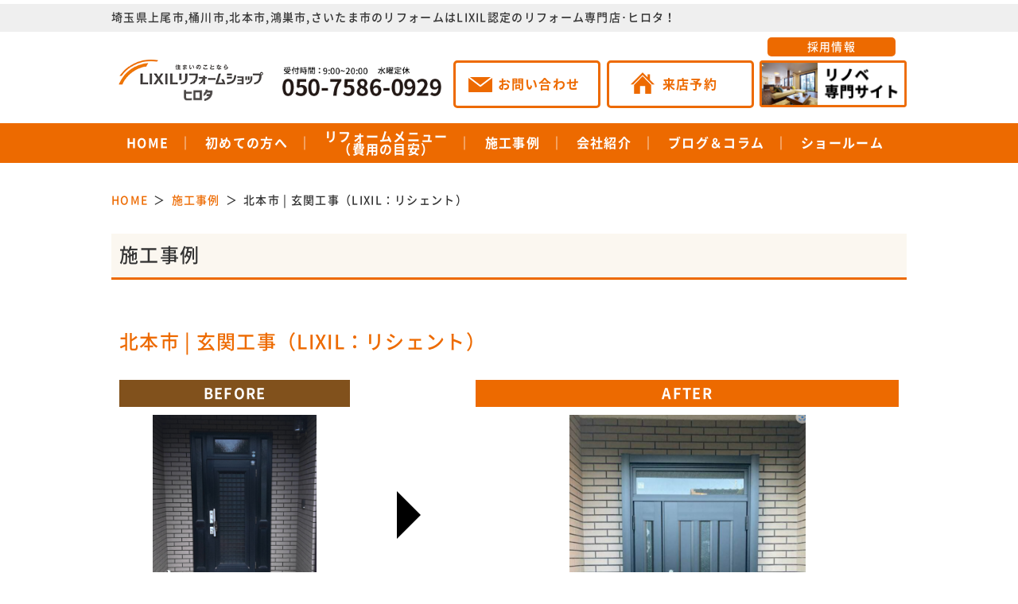

--- FILE ---
content_type: text/html; charset=UTF-8
request_url: https://www.hirota-co.com/seko/6816.html
body_size: 36911
content:












<!DOCTYPE html>
<html lang="ja">
<head prefix="og: http://ogp.me/ns# fb: http://ogp.me/ns/fb# article: http://ogp.me/ns/article#">
<!-- Google Tag Manager -->
<script>(function(w,d,s,l,i){w[l]=w[l]||[];w[l].push({'gtm.start':
new Date().getTime(),event:'gtm.js'});var f=d.getElementsByTagName(s)[0],
j=d.createElement(s),dl=l!='dataLayer'?'&l='+l:'';j.async=true;j.src=
'https://www.googletagmanager.com/gtm.js?id='+i+dl;f.parentNode.insertBefore(j,f);
})(window,document,'script','dataLayer','GTM-NGSS3C2');</script>
<!-- End Google Tag Manager -->
<meta charset="utf-8">
<meta name="viewport" content="width=1100, minimum-scale=0.1">
<link rel="preconnect" href="https://fonts.googleapis.com">
<link rel="preconnect" href="https://fonts.gstatic.com" crossorigin>
<link href="https://fonts.googleapis.com/css2?family=Noto+Sans+JP:wght@400;700;900&family=Noto+Serif+JP:wght@400;700;900&display=swap" rel="stylesheet">
<link rel="stylesheet" href="https://www.hirota-co.com/wp/wp-content/themes/reform/css/lib/lightbox.css" type="text/css" />
<script type="text/javascript" src="https://www.hirota-co.com/wp/wp-content/themes/reform/js/jquery.min.js?ver=3.3.1"></script>
<script type="text/javascript" src="https://www.hirota-co.com/wp/wp-content/themes/reform/js/lib/lightbox.js"></script>
<script type="text/javascript">
$(function() {

 // 祝日を配列で確保
    var holidays = [ '',''];
    var holidays1 = [ '2022-12-28','2022-12-29','2022-12-30','2022-12-31','2023-01-01','2023-01-02','2023-01-03','2023-01-04','2023-08-11','2023-08-12','2023-08-13','2023-08-14','2023-08-15','2023-08-16','2023-12-28','2023-12-29','2023-12-30','2023-12-31','2024-01-01','2024-01-02','2024-01-03','2024-01-04'];

    $(".kiboday").datepicker({
        minDate: '+7d',
	    	dateFormat: 'yy年m月d日 (DD)',
			dayNames: ['日', '月', '火', '水', '木', '金', '土'],
			dayNamesMin: ['日', '月', '火', '水', '木', '金', '土'],

            beforeShowDay: function(date) {
            // 祝日の判定
            for (var i = 0; i < holidays.length; i++) {
                var htime = Date.parse(holidays[i]);    // 祝日を 'YYYY-MM-DD' から time へ変換
                var holiday = new Date();
                holiday.setTime(htime);                 // 上記 time を Date へ設定

                // 祝日
                if (holiday.getYear() == date.getYear() &&
                    holiday.getMonth() == date.getMonth() &&
                    holiday.getDate() == date.getDate()) {
                    return [false, 'holiday'];
                }
            }

            // 特定の日付を選択不可
            for (var i = 0; i < holidays1.length; i++) {
                var htime = Date.parse(holidays1[i]);    // 祝日を 'YYYY-MM-DD' から time へ変換
                var holiday = new Date();
                holiday.setTime(htime);                 // 上記 time を Date へ設定

                if (holiday.getYear() == date.getYear() &&
                    holiday.getMonth() == date.getMonth() &&
                    holiday.getDate() == date.getDate()) {
                    return [false, 'holiday'];
                }
            }

                
                
                
            // 日曜日
            //if (date.getDay() == 0) {
            //    return [false, ''];
            //}

            // 水曜日
            if (date.getDay() == 3) {
                return [false, ''];
            }
            // 平日
            return [true, ''];
                
                
        },
        onSelect: function(dateText, inst) {
            $("#date_val").val(dateText);
        }
    });
});
</script>

<script type="text/javascript" src="https://www.hirota-co.com/wp/wp-content/themes/reform/js/lib/jquery.js"></script>
<script type="text/javascript" src="//ajax.googleapis.com/ajax/libs/jquery/1.9.1/jquery.min.js"></script>

<link rel="stylesheet" href="https://www.hirota-co.com/wp/wp-content/themes/reform/css/lib/flexslider.css" type="text/css" />
<script src="https://www.hirota-co.com/wp/wp-content/themes/reform/js/lib/jquery.flexslider.js"></script>
<script type="text/javascript" charset="utf-8">
jQuery(function($){
  $(window).load(function() {
    $('.flexslider').flexslider({
        // animation: "slide",
        controlNav: "thumbnails",
        itemWidth: '100px',
	slideshow: false,
    });
  });
});
</script>





<!-- This site is optimized with the Yoast SEO plugin v7.9 - https://yoast.com/wordpress/plugins/seo/ -->
<title>北本市 | 玄関工事（LIXIL：リシェント） - LIXILリフォームショップヒロタ</title>
<link rel="canonical" href="https://www.hirota-co.com/seko/6816.html" />
<meta property="og:locale" content="ja_JP" />
<meta property="og:type" content="article" />
<meta property="og:title" content="北本市 | 玄関工事（LIXIL：リシェント） - LIXILリフォームショップヒロタ" />
<meta property="og:url" content="https://www.hirota-co.com/seko/6816.html" />
<meta property="og:site_name" content="LIXILリフォームショップヒロタ" />
<meta name="twitter:card" content="summary_large_image" />
<meta name="twitter:title" content="北本市 | 玄関工事（LIXIL：リシェント） - LIXILリフォームショップヒロタ" />
<script type='application/ld+json'>{"@context":"https:\/\/schema.org","@type":"Organization","url":"https:\/\/www.hirota-co.com\/","sameAs":[],"@id":"https:\/\/www.hirota-co.com\/#organization","name":"LIXIL\u30ea\u30d5\u30a9\u30fc\u30e0\u30b7\u30e7\u30c3\u30d7\u30d2\u30ed\u30bf","logo":""}</script>
<!-- / Yoast SEO plugin. -->

<link rel='dns-prefetch' href='//ajax.googleapis.com' />
<link rel='dns-prefetch' href='//yubinbango.github.io' />
<link rel='dns-prefetch' href='//s.w.org' />
<link rel="alternate" type="application/rss+xml" title="LIXILリフォームショップヒロタ &raquo; フィード" href="https://www.hirota-co.com/feed" />
<link rel="alternate" type="application/rss+xml" title="LIXILリフォームショップヒロタ &raquo; コメントフィード" href="https://www.hirota-co.com/comments/feed" />
<link rel='stylesheet' id='contact-form-7-css'  href='https://www.hirota-co.com/wp/wp-content/plugins/contact-form-7/includes/css/styles.css?ver=5.0.3' type='text/css' media='all' />
<link rel='stylesheet' id='jquery-ui-theme-css'  href='https://ajax.googleapis.com/ajax/libs/jqueryui/1.11.4/themes/ui-lightness/jquery-ui.min.css?ver=1.11.4' type='text/css' media='all' />
<link rel='stylesheet' id='jquery-ui-timepicker-css'  href='https://www.hirota-co.com/wp/wp-content/plugins/contact-form-7-datepicker/js/jquery-ui-timepicker/jquery-ui-timepicker-addon.min.css?ver=4.9.26' type='text/css' media='all' />
<link rel='stylesheet' id='contact-form-7-confirm-css'  href='https://www.hirota-co.com/wp/wp-content/plugins/contact-form-7-add-confirm/includes/css/styles.css?ver=5.1' type='text/css' media='all' />
<link rel='stylesheet' id='reset-css'  href='https://www.hirota-co.com/wp/wp-content/themes/reform/css/reset.css' type='text/css' media='all' />
<link rel='stylesheet' id='fonts-css'  href='https://www.hirota-co.com/wp/wp-content/themes/reform/css/fonts.css' type='text/css' media='all' />
<link rel='stylesheet' id='swiper-css'  href='https://www.hirota-co.com/wp/wp-content/themes/reform/css/lib/swiper.css' type='text/css' media='all' />
<link rel='stylesheet' id='magnific-popup-css'  href='https://www.hirota-co.com/wp/wp-content/themes/reform/css/lib/magnific-popup.css' type='text/css' media='all' />
<link rel='stylesheet' id='style-css'  href='https://www.hirota-co.com/wp/wp-content/themes/reform/css/style.css?ver=2025091982722' type='text/css' media='all' />
<link rel='stylesheet' id='hirota-editor-css'  href='https://www.hirota-co.com/wp/wp-content/themes/reform/css/editor.css' type='text/css' media='all' />
<link rel='https://api.w.org/' href='https://www.hirota-co.com/wp-json/' />
<link rel="EditURI" type="application/rsd+xml" title="RSD" href="https://www.hirota-co.com/wp/xmlrpc.php?rsd" />
<link rel="wlwmanifest" type="application/wlwmanifest+xml" href="https://www.hirota-co.com/wp/wp-includes/wlwmanifest.xml" /> 
<meta name="generator" content="WordPress 4.9.26" />
<link rel='shortlink' href='https://www.hirota-co.com/?p=6816' />
<link rel="alternate" type="application/json+oembed" href="https://www.hirota-co.com/wp-json/oembed/1.0/embed?url=https%3A%2F%2Fwww.hirota-co.com%2Fseko%2F6816.html" />
<link rel="alternate" type="text/xml+oembed" href="https://www.hirota-co.com/wp-json/oembed/1.0/embed?url=https%3A%2F%2Fwww.hirota-co.com%2Fseko%2F6816.html&#038;format=xml" />

<link rel="shortcut icon" href="https://www.hirota-co.com/wp/wp-content/themes/reform/img/common/favicon.ico">

<!-- Begin Mieruca Embed Code -->
<script type="text/javascript" id="mierucajs">
window.__fid = window.__fid || [];__fid.push([487283376]);
(function() {
function mieruca(){if(typeof window.__fjsld != "undefined") return; window.__fjsld = 1; var fjs = document.createElement('script'); fjs.type = 'text/javascript'; fjs.async = true; fjs.id = "fjssync"; var timestamp = new Date;fjs.src = ('https:' == document.location.protocol ? 'https' : 'http') + '://hm.mieru-ca.com/service/js/mieruca-hm.js?v='+ timestamp.getTime(); var x = document.getElementsByTagName('script')[0]; x.parentNode.insertBefore(fjs, x); };
setTimeout(mieruca, 500); document.readyState != "complete" ? (window.attachEvent ? window.attachEvent("onload", mieruca) : window.addEventListener("load", mieruca, false)) : mieruca();
})();
</script>
<!-- End Mieruca Embed Code -->

<!--fontawesome-->
<link rel="stylesheet" href="https://use.fontawesome.com/releases/v5.6.3/css/all.css" crossorigin="anonymous">

</head>

<body>
<!-- Google Tag Manager (noscript) -->
<noscript><iframe src="https://www.googletagmanager.com/ns.html?id=GTM-NGSS3C2"
height="0" width="0" style="display:none;visibility:hidden"></iframe></noscript>
<!-- End Google Tag Manager (noscript) -->
  <header class="header">
    <div class="header-bar">
      <div class="frontpage-content">
            <h1>埼玉県上尾市,桶川市,北本市,鴻巣市,さいたま市のリフォームはLIXIL認定のリフォーム専門店･ヒロタ！</h1>
            </div>
    </div>
    <div class="header-logo">
      <div class="header-cell">
        <a href="https://www.hirota-co.com"><img src="https://www.hirota-co.com/wp/wp-content/themes/reform/img/common/head/logo.png" class="site-logo" alt="LIXILリフォームショップヒロタ"></a>
        <p class="header-tel pr5"><img src="https://www.hirota-co.com/wp/wp-content/themes/reform/img/common/head/tel02.png" class="tel" alt="電話番号"></p>
        <div class="header_btn">
          <div class="header_btn_recruit">
            <a href="https://www.hirota-co.com/recruit/" class="btn-recruit">採用情報</a>
          </div>
          <div class="header_btn_wrap">
            <p class="pr5 btn-link is-contact"><a href="https://www.hirota-co.com/contact/"><span>お問い合わせ</span></a></p>
            <p class="pr5 btn-link is-raiten"><a href="https://www.hirota-co.com/raiten/"><span>来店予約</span></a></p>
            <p><a href="https://renove.hirota-co.com/" target="blank"><img src="https://www.hirota-co.com/wp/wp-content/themes/reform/img/common/head/renov-benner.png" alt="リノベ専用サイト"></a></p>
          </div>
        </div><!-- //end .header_btn -->
      </div>
    </div>
    <nav class="nav" role="navigation">
      <ul class="menu-list">
        <li class="parent"><a href="https://www.hirota-co.com">HOME</a></li>
        <li class="parent"><a>初めての方へ</a>
          <ul class="submenu">
            <li><a href="https://www.hirota-co.com/company/riyu/">選ばれる理由</a></li>
            <li><a href="https://www.hirota-co.com/company/satisfaction/">お客様満足度の取り組み</a></li>
            <li><a href="https://www.hirota-co.com/company/aftermaintenance/">アフターメンテナンス</a></li>
            <li><a href="https://www.hirota-co.com/voice/">お客様アンケート</a></li>
            <li><a href="https://www.hirota-co.com/customer/">お客様の声</a></li>
          </ul>
        </li>
        <li class="parent"><a>リフォームメニュー<br>（費用の目安）</a>
          <ul class="submenu">
            <!--<li><a href="https://www.hirota-co.com/water/">水廻り4点パック</a></li>-->
			      <!--li><a href="https://www.hirota-co.com/kitchen_reform/richelle">特選キッチンリフォーム</a></！li-->
            <!--li><a href="https://www.hirota-co.com/bathroom_reform/spage">特選バスリフォーム</a></li-->
            <li><a class="outlink" href="https://renove.hirota-co.com" target="blank">リノベーション</a></li>
            <li><a href="https://www.hirota-co.com/kitchen_reform/">キッチンリフォーム</a></li>
            <li><a href="https://www.hirota-co.com/bathroom_reform">お風呂リフォーム</a></li>
            <li><a href="https://www.hirota-co.com/toilet_reform/">トイレリフォーム</a></li>
            <li><a href="https://www.hirota-co.com/powderroom_reform/">洗面リフォーム</a></li>
            <li><a href="https://www.hirota-co.com/ldk_reform/">LDKリフォーム</a></li>
            <li><a href="https://www.hirota-co.com/zokaichiku_reform/">全面リフォーム</a></li>
            <li><a href="https://www.hirota-co.com/part_reform/">部分リフォーム</a></li>
            <li><a href="https://www.hirota-co.com/gaisou_reform/">外装リフォーム</a></li>
          </ul>
        </li>
        <li class="parent"><a href="https://www.hirota-co.com/seko/">施工事例</a>
          <ul class="submenu">
            <li><a href="https://www.hirota-co.com/seko_cat/kitchen/">キッチン</a></li>
            <li><a href="https://www.hirota-co.com/seko_cat/bathroom/">お風呂</a></li>
            <li><a href="https://www.hirota-co.com/seko_cat/toilet/">トイレ</a></li>
            <li><a href="https://www.hirota-co.com/seko_cat/powderroom/">洗面</a></li>
            <li><a href="https://www.hirota-co.com/seko_cat/door/">ドア・サッシ</a></li>
            <li><a href="https://www.hirota-co.com/seko_cat/ldk/">LDK</a></li>
            <li><a href="https://www.hirota-co.com/seko_cat/gaiheki/">外壁塗装・屋根塗装</a></li>
            <li><a href="https://www.hirota-co.com/seko_cat/zenmen/">全面改装</a></li>
          </ul>
        </li>
        <li class="parent"><a href="https://www.hirota-co.com/company/">会社紹介</a>
          <ul class="submenu">
            <li><a href="https://www.hirota-co.com/company/">会社案内</a></li>
            <li><a href="https://www.hirota-co.com/company/staff/">スタッフ紹介</a></li>
            <li><a href="https://www.hirota-co.com/news/">新着情報</a></li>
            <li><a href="https://www.hirota-co.com/event/">イベント・キャンペーン情報</a></li>
            <li><a href="https://www.hirota-co.com/lifestylecompass/">暮らし発見システム<br>（ライフスタイルコンパス）</a></li>
            <li><a href="https://www.hirota-co.com/award/">表彰実績</a></li>
            <li><a href="https://www.hirota-co.com/recruit/">採用情報</a></li>
          </ul>
        </li>
        <li class="parent"><a href="https://www.hirota-co.com/lixliblog/">ブログ＆コラム</a></li>
        <li class="parent"><a href="https://www.hirota-co.com/store/">ショールーム</a>
          <ul class="submenu">
            <li><a href="https://www.hirota-co.com/store/ageo/">上尾店</a></li>
            <li><a href="https://www.hirota-co.com/store/saitama/">さいたま店</a></li>
            <li><a href="https://www.hirota-co.com/store/kounosu/">鴻巣店</a></li>
          </ul>
          </li>
      </ul>
    </nav>
</header>
<div class="container">
	<main class="main1" role="main">
		<div class="breadcrumb"><ul class="breadcrumb-list"><li ><a href="https://www.hirota-co.com/" class="home"><span>HOME</span></a></li><li><a href="https://www.hirota-co.com/seko"><span>施工事例</span></a></li><li><span>北本市 | 玄関工事（LIXIL：リシェント）</span></li></ul></div>		<h2 class="heading1">施工事例</h2>
		<div class="page-content">
									<h3 class="seko-heading">北本市 | 玄関工事（LIXIL：リシェント）</h3>
			<div class="seko__ba__flex">
			<div class="a__box">
			<ul>
						<li class="tab">
							<p class="sekou_after_ttl">AFTER</p>
							<!--ギャラリーここから-->
							
															<div class="flexslider">
									<ul class="slides">
																																<li data-thumb="https://www.hirota-co.com/wp/wp-content/uploads/2023/05/image-1-1-150x150.png">
												<!-- <a href="https://www.hirota-co.com/wp/wp-content/uploads/2023/05/image-1-1-760x1024.png"> -->
																									<img src="https://www.hirota-co.com/wp/wp-content/uploads/2023/05/image-1-1-760x1024.png" class="fit" alt="北本市 | 玄関工事（LIXIL：リシェント）" onerror="this.style.display='none'"/>
																								<!-- </a> -->
											</li>
																					</ul>
									</div>


							<!--ギャラリーここまで-->

								
							</li>
			</ul>
			</div>
							<div class="triangle1"></div>
			<div class="b__box">
			<ul>
			<li class="tab">
				<p class="sekou_before_ttl">BEFORE</p>
								<!--ギャラリーここから-->
					<div class="flexslider">
						<ul class="slides">
																					<li data-thumb="https://www.hirota-co.com/wp/wp-content/uploads/2023/05/image-2-150x150.png">
								<!-- <a href="https://www.hirota-co.com/wp/wp-content/uploads/2023/05/image-2-957x1024.png"> -->
																	<img src="https://www.hirota-co.com/wp/wp-content/uploads/2023/05/image-2-957x1024.png" class="fit" alt="北本市 | 玄関工事（LIXIL：リシェント）" onerror="this.style.display='none'"/>
																<!-- </a> -->
							</li>
													</ul>
					</div>
					<!--ギャラリーここまで-->


																	</li>
							</ul>
			</div>
							</div>

			<h3 class="seko-page-title">施工内容</h3>
			<table class="seko-table">
								<tr>
					<th>工事内容</th><td>玄関工事（LIXIL：リシェント）</td>
				</tr>
												<tr>
					<th>お客様名</th><td>Ｏ様</td>
				</tr>
												<tr>
					<th>施工エリア</th><td>北本市</td>
				</tr>
												<tr>
					<th>工事期間</th><td>1日</td>
				</tr>
												<tr>
					<th>費用</th><td>40万円</td>
				</tr>
							</table>
			<!-- お客様の声 ./-->
						<!-- お客様の声 ./-->
			<!-- リフォームショップヒロタより -->
						<!-- リフォームショップヒロタより ./-->		
			<!-- 詳細 -->
						<h3 class="seko-page-title">詳細</h3>
						<div class="mdi-row">
				<div class="mdi-before">
									<p>施工前</p>
					<img src="https://www.hirota-co.com/wp/wp-content/uploads/2023/05/image-2-280x300.png">
								</div>
				<div class="mdi-after">
									<p>施工後</p>
					<img src="https://www.hirota-co.com/wp/wp-content/uploads/2023/05/image-1-1-760x1024.png">
								</div>
			</div>
									<!-- 詳細 -->
						<div class="category-slider">
			<h5 class="heading1">
				ドア・サッシの最新の施工事例
			</h5>
			<div class="category-slick">	
																<div>
					<!--img-->
																				<img src="https://www.hirota-co.com/wp/wp-content/uploads/2024/06/2023_07_06_21_15_00_259_4-768x1024.jpg" class="img-mark seko-object-fit" alt="桶川市｜玄関ドアリフォーム(リクシル：リシェント)　～光あふれる明るい玄関に！最新ドアで叶える住まいのイメージチェンジ～">
										<!--img-->
					<!--title-->
					<p>
						桶川市｜玄関ドアリフォーム(リクシル：リシェ...					</p>
					<!--title-->
					<!--customer_name-->
											<p>
														<span>埼玉県桶川市</span>
																					Ｓ様													</p>
										<!--customer_name-->
					<p class="center mt10"><a href="https://www.hirota-co.com/seko/7536.html" class="btn3">詳しく見る</a></p>
				</div>
								<div>
					<!--img-->
																				<img src="https://www.hirota-co.com/wp/wp-content/uploads/2023/05/IMG_5532-768x1024.jpg" class="img-mark seko-object-fit" alt="上尾市 | 玄関工事（LIXIL：リシェント玄関ドア）">
										<!--img-->
					<!--title-->
					<p>
						上尾市 | 玄関工事（LIXIL：リシェント...					</p>
					<!--title-->
					<!--customer_name-->
											<p>
														<span>埼玉県上尾市</span>
																					ｓ様													</p>
										<!--customer_name-->
					<p class="center mt10"><a href="https://www.hirota-co.com/seko/6794.html" class="btn3">詳しく見る</a></p>
				</div>
								<div>
					<!--img-->
																				<img src="https://www.hirota-co.com/wp/wp-content/uploads/2023/03/2022_11_05_16_18_59_094_0-1024x807.jpg" class="img-mark seko-object-fit" alt="鴻巣市 | 窓リフォーム（LIXIL：インプラス）">
										<!--img-->
					<!--title-->
					<p>
						鴻巣市 | 窓リフォーム（LIXIL：インプ...					</p>
					<!--title-->
					<!--customer_name-->
											<p>
														<span>埼玉県鴻巣市</span>
																					Ｓ様													</p>
										<!--customer_name-->
					<p class="center mt10"><a href="https://www.hirota-co.com/seko/6681.html" class="btn3">詳しく見る</a></p>
				</div>
								<div>
					<!--img-->
																				<img src="https://www.hirota-co.com/wp/wp-content/uploads/2023/03/2022_10_16_16_31_24_624_1-768x1024.jpg" class="img-mark seko-object-fit" alt="上尾市 | 玄関ドアリフォーム（LIXIL：リシェント）">
										<!--img-->
					<!--title-->
					<p>
						上尾市 | 玄関ドアリフォーム（LIXIL：...					</p>
					<!--title-->
					<!--customer_name-->
											<p>
														<span>埼玉県上尾市</span>
																					Ｋ様													</p>
										<!--customer_name-->
					<p class="center mt10"><a href="https://www.hirota-co.com/seko/6585.html" class="btn3">詳しく見る</a></p>
				</div>
								<div>
					<!--img-->
																				<img src="https://www.hirota-co.com/wp/wp-content/uploads/2022/11/IMG_5293-768x1024.jpg" class="img-mark seko-object-fit" alt="さいたま市 | 玄関リフォーム（LIXIL：リシェント）">
										<!--img-->
					<!--title-->
					<p>
						さいたま市 | 玄関リフォーム（LIXIL：...					</p>
					<!--title-->
					<!--customer_name-->
											<p>
														<span>埼玉県さいたま市</span>
																					Ｏ様邸													</p>
										<!--customer_name-->
					<p class="center mt10"><a href="https://www.hirota-co.com/seko/6217.html" class="btn3">詳しく見る</a></p>
				</div>
								<div>
					<!--img-->
																				<img src="https://www.hirota-co.com/wp/wp-content/uploads/2022/04/45cfea52786520867b94a05755e24eb8-768x1024.jpg" class="img-mark seko-object-fit" alt="冬もあったか！結露を防いで暖房費を節約するインプラス（LIXIL：インプラス）">
										<!--img-->
					<!--title-->
					<p>
						冬もあったか！結露を防いで暖房費を節約するイ...					</p>
					<!--title-->
					<!--customer_name-->
											<p>
														<span>埼玉県北本市</span>
																					A様邸													</p>
										<!--customer_name-->
					<p class="center mt10"><a href="https://www.hirota-co.com/seko/5676.html" class="btn3">詳しく見る</a></p>
				</div>
											</div>
			<div class="btn-wrap">		
				<a href="https://www.hirota-co.com/seko_cat/door" class="btn3 center">施工事例一覧</a>			</div>
		</div>

    <!-- お問い合わせ -->
<!--<section class="frontpage-content sp-none subpage_contact">
    <div class="otoiawase-area">
      <img src="https://www.hirota-co.com/wp/wp-content/themes/reform/img/top/otoiawase/otoiawase_tp.jpg" alt="お問い合わせ">
      <p class="otoiawase-contact">
        <a href="https://www.hirota-co.com/contact/">
          <img src="https://www.hirota-co.com/wp/wp-content/themes/reform/img/top/otoiawase/contact.png" alt="お問い合わせ">
        </a>
      </p>
      <p class="otoiawase-raiten">
                    <a href="https://www.hirota-co.com/raiten/">
                <img src="https://www.hirota-co.com/wp/wp-content/themes/reform/img/top/otoiawase/raiten.png" alt="来店予約">
        </a>
      </p>
    </div>
</section>-->    <!-- お問合わせ ./-->
	</main>
</div>
<div class="footer_area">
 <div class="txt">
  <p class="tit">サービスエリア</p>
  <p><a href="https://www.hirota-co.com/seko_area/ageo">上尾市</a>、<a href="https://www.hirota-co.com/okegawa">桶川市</a>、<a href="https://www.hirota-co.com/seko_area/kitamoto">北本市</a>、<a href="https://www.hirota-co.com/seko_area/kounosu">鴻巣市</a>、伊奈町、<br><a href="https://www.hirota-co.com/seko_area/saitama">さいたま市北区</a>、<a href="https://www.hirota-co.com/seko_area/saitma">西区</a><br>
   ※一部サービスエリア外の地域がございます</p>
 </div>
 <div class="img"><img src="https://www.hirota-co.com/wp/wp-content/themes/reform/img/common/foot/area.png" alt="サービスエリア" class="fit"></div>
</div>
<footer class="footer">
 <div class="frontpage-content footer-inner">
  <p class="pagetop"><a href="#top"></a></p>
 </div>
 <div class="footer-top">
  <div class="frontpage-content">
   <div class="footer-logo">
    <img src="https://www.hirota-co.com/wp/wp-content/themes/reform/img/common/foot/logo_pc.png" alt="LIXILリフォームショップヒロタ">
   </div>
   <div class="footer-logo-right">
    <div class="footer-logo-right01">
     <p>
      ・上尾本店：〒362-0067 埼玉県上尾市中分1-5-11<br>
      ・さいたま支店：〒331-0811 埼玉県さいたま市北区吉野町1-29-17<br>
      ・鴻巣支店：〒365-0028 埼玉県鴻巣市鴻巣1069-4<br>
     </p>
    </div>

   </div>
  </div>
 </div>
 <div class="footer-middle">
  <div class="frontpage-content">
   <div class="new-f-sitemap">
    <div>
     <ul>
      <li class="title"><a href="https://www.hirota-co.com">HOME</a></li>
      <li>
       <a href="https://www.hirota-co.com/contact/">お問い合わせ</a>
      </li>
      <li>        <a href="https://www.hirota-co.com/raiten/">
         来店予約</a>
      </li>
      <li><a href="https://www.hirota-co.com/sitemap/">サイトマップ</a></li>
      <li><a href="https://www.hirota-co.com/policy/">プライバシーポリシー</a></li>
     </ul>
    </div>
    <div>
     <ul>
      <li class="title"><a href="https://www.hirota-co.com/company/">会社紹介</a></li>
      <li><a href="https://www.hirota-co.com/company/">会社案内</a></li>
      <li><a href="https://www.hirota-co.com/company/staff/">スタッフ紹介</a></li>
      <li><a href="https://www.hirota-co.com/voice/">お客様アンケート</a></li>
      <li><a href="https://www.hirota-co.com/customer/">お客様の声</a></li>
      <li><a href="https://www.hirota-co.com/news/">新着情報</a></li>
      <li><a href="https://www.hirota-co.com/event/">イベント・キャンペーン情報</a></li>
      <li><a href="https://www.hirota-co.com/lixliblog/">LIXILブログ＆コラム</a></li>
      <li><a href="https://www.hirota-co.com/award/">表彰実績</a></li>
      <li><a href="https://www.hirota-co.com/recruit/">採用情報</a></li>
     </ul>
    </div>
    <div>
     <ul>
      <li class="title"><a href="https://www.hirota-co.com/seko/">施工事例</a></li>
      <li><a href="https://www.hirota-co.com/seko_cat/kitchen/">キッチン</a></li>
      <li><a href="https://www.hirota-co.com/seko_cat/bathroom/">お風呂</a></li>
      <li><a href="https://www.hirota-co.com/seko_cat/toilet/">トイレ</a></li>
      <li><a href="https://www.hirota-co.com/seko_cat/powderroom/">洗面</a></li>
      <li><a href="https://www.hirota-co.com/seko_cat/door/">ドア・サッシ</a></li>
      <li><a href="https://www.hirota-co.com/seko_cat/ldk/">LDK</a></li>
      <li><a href="https://www.hirota-co.com/seko_cat/gaiheki/">外壁塗装・屋根塗装</a></li>
      <li><a href="https://www.hirota-co.com/seko_cat/zenmen/">全面改装</a></li>
     </ul>
    </div>
    <div>
     <ul>
      <li class="title">リフォーム</li>
      <li><a href="https://www.hirota-co.com/kitchen_reform/richelle">特選キッチンリフォーム</a></li>
      <li><a href="https://www.hirota-co.com/bathroom_reform/spage">特選バスリフォーム</a></li>
      <li><a href="https://www.hirota-co.com/kitchen_reform/">キッチンリフォーム</a></li>
      <li><a href="https://www.hirota-co.com/bathroom_reform">お風呂リフォーム</a></li>
      <li><a href="https://www.hirota-co.com/toilet_reform/">トイレリフォーム</a></li>
      <li><a href="https://www.hirota-co.com/powderroom_reform/">洗面リフォーム</a></li>
      <li><a href="https://www.hirota-co.com/ldk_reform/">LDKリフォーム</a></li>
      <li><a href="https://www.hirota-co.com/zokaichiku_reform/">全面リフォーム</a></li>
      <li><a href="https://www.hirota-co.com/part_reform/">部分リフォーム</a></li>
      <li><a href="https://www.hirota-co.com/gaisou_reform/">外装リフォーム</a></li>
     </ul>
    </div>
    <div>
     <ul>
      <li class="title">LIXILリフォームショップ</li>
      <li><a href="https://www.hirota-co.com/company/riyu/">選ばれる理由</a></li>
      <li><a href="https://www.hirota-co.com/company/satisfaction/">お客様満足度の取り組み</a></li>
      <li><a href="https://www.hirota-co.com/company/aftermaintenance/">アフターメンテナンス</a></li>
      <li><a href="https://www.hirota-co.com/lifestylecompass/">暮らし発見システム（ライフスタイルコンパス）</a></li>
     </ul>
     <ul>
      <li class="title"><a href="https://www.hirota-co.com/store/">ショールーム</a></li>
      <li><a href="https://www.hirota-co.com/store/ageo/">上尾店</a></li>
      <li><a href="https://www.hirota-co.com/store/saitama/">さいたま店</a></li>
      <li><a href="https://www.hirota-co.com/store/kounosu/">鴻巣店</a></li>
     </ul>
    </div>
   </div>
   <p class="copyright">&copy; 2026 <a href="https://www.hirota-co.com">上尾市でリフォームならLIXIL認定のリフォーム専門店ヒロタ</a></p>
			<ul class="footer-banner">
					<li>
						<a href="https://renove.hirota-co.com/?utm_source=reformhp&utm_medium=referral&utm_campaign=footerbnr" target="_blank">
						<img src="https://www.hirota-co.com/wp/wp-content/themes/reform/img/common/foot/banner01.jpg" alt="HIROTA 建築設計">
					</a>
				</li>
				<li>
						<a href="https://www.tosou-honpo.com/?utm_source=reformhp&utm_medium=referral&utm_campaign=footerbnr" target="_blank">
						<img src="https://www.hirota-co.com/wp/wp-content/themes/reform/img/common/foot/banner02.jpg" alt="外塗装壁専門サイト ヒロタの外壁">
					</a>
				</li>
				<li>
						<a href="https://www.hirota-co.com/recruit/">
						<img src="https://www.hirota-co.com/wp/wp-content/themes/reform/img/common/foot/banner03.jpg" alt="採用情報">
					</a>
				</li>
			</ul>
   </div>
 </div>
</footer>


<div class="footer-floating">
 <ul class="bottom-menu frontpage-content">
  <li>
   <img src="https://www.hirota-co.com/wp/wp-content/themes/reform/img/common/foot/tel02_f.png" alt="電話番号">
  </li>
  <li>
   <a href="https://www.hirota-co.com/contact/"><img src="https://www.hirota-co.com/wp/wp-content/themes/reform/img/common/foot/contact_pc.png" alt="お問い合わせ"></a>
  </li>
  <li>

          <a href="https://www.hirota-co.com/raiten/">
          <img src="https://www.hirota-co.com/wp/wp-content/themes/reform/img/common/foot/raiten_pc.png" alt="来店予約"></a>
  </li>
  <li>
   <a href="#"><img src="https://www.hirota-co.com/wp/wp-content/themes/reform/img/common/foot/top_pc.png" alt="トップ"></a>
  </li>
 </ul>
</div>
<script type='text/javascript' src='https://www.hirota-co.com/wp/wp-content/themes/reform/js/jquery.min.js?ver=3.3.1'></script>
<script type='text/javascript'>
/* <![CDATA[ */
var wpcf7 = {"apiSettings":{"root":"https:\/\/www.hirota-co.com\/wp-json\/contact-form-7\/v1","namespace":"contact-form-7\/v1"},"recaptcha":{"messages":{"empty":"\u3042\u306a\u305f\u304c\u30ed\u30dc\u30c3\u30c8\u3067\u306f\u306a\u3044\u3053\u3068\u3092\u8a3c\u660e\u3057\u3066\u304f\u3060\u3055\u3044\u3002"}}};
/* ]]> */
</script>
<script type='text/javascript' src='https://www.hirota-co.com/wp/wp-content/plugins/contact-form-7/includes/js/scripts.js?ver=5.0.3'></script>
<script type='text/javascript' src='https://www.hirota-co.com/wp/wp-includes/js/jquery/ui/core.min.js?ver=1.11.4'></script>
<script type='text/javascript' src='https://www.hirota-co.com/wp/wp-includes/js/jquery/ui/datepicker.min.js?ver=1.11.4'></script>
<script type='text/javascript'>
jQuery(document).ready(function(jQuery){jQuery.datepicker.setDefaults({"closeText":"\u9589\u3058\u308b","currentText":"\u4eca\u65e5","monthNames":["1\u6708","2\u6708","3\u6708","4\u6708","5\u6708","6\u6708","7\u6708","8\u6708","9\u6708","10\u6708","11\u6708","12\u6708"],"monthNamesShort":["1\u6708","2\u6708","3\u6708","4\u6708","5\u6708","6\u6708","7\u6708","8\u6708","9\u6708","10\u6708","11\u6708","12\u6708"],"nextText":"\u6b21","prevText":"\u524d","dayNames":["\u65e5\u66dc\u65e5","\u6708\u66dc\u65e5","\u706b\u66dc\u65e5","\u6c34\u66dc\u65e5","\u6728\u66dc\u65e5","\u91d1\u66dc\u65e5","\u571f\u66dc\u65e5"],"dayNamesShort":["\u65e5","\u6708","\u706b","\u6c34","\u6728","\u91d1","\u571f"],"dayNamesMin":["\u65e5","\u6708","\u706b","\u6c34","\u6728","\u91d1","\u571f"],"dateFormat":"yy\u5e74mm\u6708d\u65e5","firstDay":1,"isRTL":false});});
</script>
<script type='text/javascript' src='https://ajax.googleapis.com/ajax/libs/jqueryui/1.11.4/i18n/datepicker-ja.min.js?ver=1.11.4'></script>
<script type='text/javascript' src='https://www.hirota-co.com/wp/wp-content/plugins/contact-form-7-datepicker/js/jquery-ui-timepicker/jquery-ui-timepicker-addon.min.js?ver=4.9.26'></script>
<script type='text/javascript' src='https://www.hirota-co.com/wp/wp-content/plugins/contact-form-7-datepicker/js/jquery-ui-timepicker/i18n/jquery-ui-timepicker-ja.js?ver=4.9.26'></script>
<script type='text/javascript' src='https://www.hirota-co.com/wp/wp-includes/js/jquery/ui/widget.min.js?ver=1.11.4'></script>
<script type='text/javascript' src='https://www.hirota-co.com/wp/wp-includes/js/jquery/ui/mouse.min.js?ver=1.11.4'></script>
<script type='text/javascript' src='https://www.hirota-co.com/wp/wp-includes/js/jquery/ui/slider.min.js?ver=1.11.4'></script>
<script type='text/javascript' src='https://www.hirota-co.com/wp/wp-includes/js/jquery/ui/button.min.js?ver=1.11.4'></script>
<script type='text/javascript' src='https://www.hirota-co.com/wp/wp-content/plugins/contact-form-7-datepicker/js/jquery-ui-sliderAccess.js?ver=4.9.26'></script>
<script type='text/javascript' src='https://www.hirota-co.com/wp/wp-includes/js/jquery/jquery.form.min.js?ver=4.2.1'></script>
<script type='text/javascript' src='https://www.hirota-co.com/wp/wp-content/plugins/contact-form-7-add-confirm/includes/js/scripts.js?ver=5.1'></script>
<script type='text/javascript' src='https://www.hirota-co.com/wp/wp-content/themes/reform/js/lib/swiper.js?ver=4.3.3'></script>
<script type='text/javascript' src='https://www.hirota-co.com/wp/wp-content/themes/reform/js/lib/magnific-popup.js?ver=1.0.0'></script>
<script type='text/javascript' src='https://www.hirota-co.com/wp/wp-content/themes/reform/js/lib/ofi.min.js?ver=1.0.0'></script>
<script type='text/javascript' src='https://www.hirota-co.com/wp/wp-content/themes/reform/js/main.js?ver=1.1.0'></script>
<script type='text/javascript' src='https://yubinbango.github.io/yubinbango/yubinbango.js'></script>
<script type='text/javascript' src='https://www.hirota-co.com/wp/wp-includes/js/wp-embed.min.js?ver=4.9.26'></script>

<!--slick-->
<link rel="stylesheet" type="text/css" href="//cdn.jsdelivr.net/npm/slick-carousel@1.8.1/slick/slick.css" />
<script type="text/javascript" src="//cdn.jsdelivr.net/npm/slick-carousel@1.8.1/slick/slick.min.js"></script>
<script>
$('.category-slick').slick({
 infinite: true,
 slidesToShow: 3,
 slidesToScroll: 1,
 prevArrow: '<div class="arrow-wrap arrow-prev"><i class="fas fa-chevron-left"></i></div>',
 nextArrow: '<div class="arrow-wrap arrow-next"><i class="fas fa-chevron-right"></i></div>'
});
</script>
<link href="https://use.fontawesome.com/releases/v5.6.1/css/all.css" rel="stylesheet">




</body>

</html>


--- FILE ---
content_type: text/css
request_url: https://www.hirota-co.com/wp/wp-content/themes/reform/css/style.css?ver=2025091982722
body_size: 250665
content:
@charset "utf-8";

/* ------------------------------------------------------
	body
------------------------------------------------------ */
body {
        width: 100%;
        height: 100%;
        color: #333;
        font-family: "Noto Sans Japanese", -apple-system, BlinkMacSystemFont, "Helvetica Neue", YuGothic, "ヒラギノ角ゴ ProN W3", Hiragino Kaku Gothic ProN, Arial, "メイリオ", Meiryo, sans-serif;
        font-size: 14px;
        font-weight: 500;
        line-height: 1.75em;
        letter-spacing: 1.3px;
        word-wrap: break-word;
        overflow-wrap: break-word;
        overflow-x: hidden;
}

/* ------------------------------------------------------
	link
------------------------------------------------------ */
a {
        color: #fef7f2;
        transition: .3s;
}

a:hover {
        text-decoration: underline;
}

/* ------------------------------------------------------
  margin
------------------------------------------------------ */
.mt10 {
        margin-top: 10px;
}

.mt15 {
        margin-top: 15px;
}

.mt16 {
        margin-top: 16px;
}

.mt20 {
        margin-top: 20px;
}

.mt25 {
        margin-top: 25px;
}

.mt30 {
        margin-top: 30px;
}

.mt60 {
        margin-top: 60px;
}

.mt70 {
        margin-top: 70px;
}

.mb5 {
        margin-bottom: 5px;
}

.mb10 {
        margin-bottom: 10px;
}

.mb15 {
        margin-bottom: 15px;
}

.mb20 {
        margin-bottom: 20px;
}

.mb25 {
        margin-bottom: 25px;
}

.mb30 {
        margin-bottom: 30px;
}

.mb36 {
        margin-bottom: 36px;
}


.mb45 {
        margin-bottom: 45px;
}

.mb50 {
        margin-bottom: 50px;
}

.mb70 {
        margin-bottom: 70px;
}

.mtb35 {
        margin: 35px 0;
}

/* ------------------------------------------------------
  padding
------------------------------------------------------ */
.left {
        text-align: left;
}

.right {
        text-align: right;
}

.center {
        text-align: center;
}

/* ------------------------------------------------------
  text
------------------------------------------------------ */
.size12 {
        font-size: 12px;
}

.size18 {
        font-size: 18px;
}

/* ------------------------------------------------------
	image
------------------------------------------------------ */
.fit {
        width: 100%;
        max-width: 100%;
        height: auto;
}

.size-auto,
.size-full,
.size-large,
.size-medium,
.size-thumbnail {
        max-width: 100%;
        height: auto;
}

/* ホバー画像縮小表示 */
.image-scale {
        width: 100%;
        overflow: hidden;
}

.image-scale img {
        -moz-transition: -moz-transform 0.5s linear;
        -webkit-transition: -webkit-transform 0.5s linear;
        -o-transition: -o-transform 0.5s linear;
        -ms-transition: -ms-transform 0.5s linear;
        transition: transform 0.5s linear;
        -webkit-transform: scale(1);
        -moz-transform: scale(1);
        -o-transform: scale(1);
        -ms-transform: scale(1);
        transform: scale(1);
        max-width: 100%;
}

.image-scale img:hover {
        -webkit-transform: scale(0.97);
        -moz-transform: scale(0.97);
        -o-transform: scale(0.97);
        -ms-transform: scale(0.97);
        transform: scale(0.97);
}

.image-mark {
        position: relative;
}

.mark {
        position: absolute;
        top: -3px;
        left: 5px;
}

/* ------------------------------------------------------
	その他
------------------------------------------------------ */
.pc-none {
        display: none;
}

/* ------------------------------------------------------
  header
------------------------------------------------------ */
.header {
        position: relative;
        width: 100%;
        height: 200px;
        background: #fff;
        z-index: 8888;
}

/* ヘッダーバー */
.header-bar {
        height: 35px;
        background: #efefef;
        line-height: 35px;
}

/* ロゴ・電話番号配置部分 */
.header-logo {
        display: table;
        margin: 0 auto;
        width: 1000px;
        max-width: 100%;
}

.header-cell {
        display: flex;
        justify-content: space-between;
        align-items: center;
        width: 100%;
        height: 115px;
}

.header-cell a:hover {
        opacity: 0.6;
}

.header-sp {
        display: none;
}

/* ロゴ */
.site-logo {
        margin-right: 15px;
        width: 200px;
}

.tel {
        margin-right: 15px;
}

/* ------------------------------------------------------
  footer
------------------------------------------------------ */
.footer {
        position: relative;
        padding-bottom: 115px;
        width: 100%;
}

.footer a:hover {
        opacity: 0.6;
}

.footer-inner {
        position: relative;
        width: 1000px;
        max-width: 100%;
}

.footer-inner::after {
        content: '';
        display: block;
        clear: both;
}

.footer-top {
        padding-top: 25px;
        padding-bottom: 50px;
        background: #ed6a00;
        color: #fff;
}

.footer-top::after {
        content: '';
        display: block;
        clear: both;
}

.footer-logo {
        float: left;
        width: 320px;
        height: 100px;
}

.footer-logo-right {
        height: 100px;
        width: 660px;
        display: inline-block;
        display: flex;
}

.footer-logo-right p:nth-of-type(1) {
        /* padding-top: 2em; */
}

.footer-logo-right div {
        /* float:right; */
        width: 182px;
}

.footer-logo-right .footer-logo-right01 {
        width: 100%;
}

.footer-logo-right .saiyo {
        padding: .6rem 6rem;
        color: #ed6a00;
        background: #fff;
        display: inline-block;
        margin-top: 1em;
}

.footer-logo-right div a {
        margin-bottom: 2rem;
}

.footer-logo-right div a:hover {
        text-decoration: none;
}

.footer-logo-right-link a {
        display: block;
}

.footer-logo-right-link a:last-of-type {
        margin-top: 1em;
}

.footer-middle {
        background: #ed6a00;
}

.footer-floating {
        display: flex;
        align-items: center;
        position: fixed;
        left: 0;
        bottom: 0;
        width: 100%;
        height: 115px;
        background: rgba(255, 255, 255, 0.8);
        z-index: 9999;
}

.bottom-menu {
        display: flex;
        margin-left: -15px;
}

.bottom-menu li {
        margin-left: 15px;
}

.sitemap {
        text-align: center;
}

.sitemap li {
        display: inline-block;
        color: #fff;
        list-style: none;
}

.sitemap li a {
        color: #fff;
        list-style: none;
}

.sitemap li:before {
        content: '|';
        padding: 0 1em;
}

.sitemap li:last-child::after {
        content: '|';
        padding-left: 1em;
}

.copyright {
        padding-top: 30px;
        padding-bottom: 10px;
        color: #fff;
        font-size: 12px;
        font-weight: 500;
        text-align: center;
}

/* ------------------------------------------------------
  main
------------------------------------------------------ */
.container {
        display: flex;
        margin: 0 auto;
        width: 1000px;
        max-width: 100%;
}

.container a:hover {
        opacity: 0.6;
}

.frontpage-content {
        position: relative;
        margin: 0 auto;
        width: 1000px;
        max-width: 100%;
}

.frontpage-content a:hover {
        opacity: 0.6;
}

.frontpage-content h1,
.frontpage-content p,
.seko-archive-name {
        font-size: 14px;
        margin-top: 5px;
}

.main {
        margin-top: 35px;
        padding-bottom: 80px;
        width: 760px;
        max-width: 100%;
}

.main1 {
        margin-top: 35px;
        padding-bottom: 80px;
        width: 1000px;
        max-width: 100%;
}

.main a:hover {
        opacity: 0.6;
}

.page-content {
        padding: 0 10px;
}

.page-content img {
        max-width: 100%;
}

.section {
        position: relative;
        padding-bottom: 4em;
}

/* ------------------------------------------------------
  aside
------------------------------------------------------ */
.aside {
        margin-top: 35px;
        margin-bottom: 20px;
        margin-right: 15px;
        width: 220px;
}

.aside a:hover {
        opacity: 0.6;
}

/* 会社紹介メニュー */
.aside-menu {
        border: 1px solid #ed6a00;
}

.aside-menu li {
        position: relative;
        line-height: 55px;
}

.aside-menu li a {
        display: block;
        padding: 0 15px;
        color: #333;
        font-size: 16px;
        font-weight: 700;
}

.aside-menu li a:hover {
        background: #ed6a00;
        color: #fff;
        text-decoration: none;
        opacity: 1 !important;
}

.aside-menu li:after {
        position: absolute;
        top: 0;
        right: 10px;
        content: '\f0da';
        color: #ed6a00;
        font-family: 'icomoon';
}

.aside-menu li:hover:after {
        color: #fff;
}

/* リフォームショップメニュー */
.aside-btn {
        position: relative;
        display: inline-block;
        margin-bottom: 20px;
        width: 100%;
        height: 50px;
        border-radius: 35px;
        border: 3px solid #ed6a00;
        background: #fff;
        color: #333;
        font-size: 16px;
        font-weight: 700;
        text-align: center;
        line-height: 46px;
        letter-spacing: 0;
}

.aside-btn:hover {
        border: 3px solid #ed6a00;
        background: #ed6a00;
        color: #fff;
        text-decoration: none;
        opacity: 1.0 !important;
}

.aside-btn:after {
        position: absolute;
        top: 0;
        right: 10px;
        content: '\f0da';
        color: #ed6a00;
        font-family: 'icomoon';
}

.aside-btn:hover:after {
        color: #fff;
}

/* ------------------------------------------------------
  ナビ
------------------------------------------------------ */
.nav {
        width: 100%;
        background: #ed6a00;
}

.toggle-btn {
        display: none;
}

.menu-list {
        display: flex;
        justify-content: space-around;
        align-items: center;
        margin: 0 auto;
        max-width: 1000px;
        height: 50px;
        *zoom: 1;
}

.menu-list:before,
.menu-list:after {
        content: " ";
        display: table;
}

.menu-list ul {
        width: 270px;
}

.menu-list ul:hover {
        transition: .5s;
}

.menu-list a {
        padding: 0 20px;
        color: #fff;
        transition: .5s;
}

.menu-list .submenu li {
        position: relative;
        font-size: 16px;
        font-weight: 700;
        line-height: 50px;
}

.menu-list li.parent {
        position: relative;
        font-size: 16px;
        font-weight: 700;
        line-height: 50px;
        padding-right: 10px;
        overflow: unset;
        height: 50px;
        display: flex;
        align-items: center;
}

.menu-list li.parent .submenu {
        display: none;
}

.menu-list li.parent:hover .submenu {
        display: block;
}

.menu-list li:after {
        padding-right: -20px;
        content: '｜';
        position: absolute;
        top: 50%;
        right: 0;
        color: #fff;
        transform: translateY(-50%);
}

.menu-list li:last-child {
        padding: 0;
}

.menu-list li:last-child::after {
        content: '';
        padding-right: 0;
}

.menu-list>li>a {
        display: block;
        padding: 0px 20px 0px 10px;
        line-height: 1;
        text-align: center;
        position: relative;
}

.menu-list li ul {
        position: absolute;
        top: 50px;
        /* left: -9999px; */
        border-left: 2px solid #ed6a00;
        border-right: 2px solid #ed6a00;
        border-bottom: 2px solid #ed6a00;
}

.menu-list>li.hover>ul {
        /* left: 0; */
}

.menu-list li li.hover ul {
        left: 100%;
        top: 0;
}

.menu-list li li a {
        transform: none;
        display: block;
        background: #ed6a00;
        position: relative;
        z-index: 100;
        border-top: 1px solid #fef7f2;
        line-height: 1.3;
        text-align: center;
        padding: 15px 0;
}

.menu-list li li li a {
        background: #249578;
        z-index: 200;
        border-top: 1px solid #1d7a62;
}

.menu-list>li>ul>li {
        border-top: 2px solid #ed6a00;
}

.menu-list>li>ul>li>a {
        background: #fff;
        color: #ed6a00;
}

.menu-list>li>ul>li>a:hover {
        background: #ed6a00;
        color: #fff;
        text-decoration: none;
}

.menu-list>li>ul>li {
        padding-right: 0;
}

.menu-list li ul li:after {
        content: '';
        padding-right: 0;
}
.menu-list li .outlink::after {
        content: "";
        display: block;
        height: 15px;
        width: 15px;
        background: url(../img/common/out-link.png)no-repeat;
        background-size: 100%;
        position: absolute;
        top: 50%;
        right: 18%;
        transform: translateY(-50%);
}
.menu-list li .outlink:hover::after {
        background: url(../img/common/out-link-hover.png)no-repeat;
        background-size: 100%;
}

/* ------------------------------------------------------
  page top
------------------------------------------------------ */
.pagetop {
        position: absolute;
        top: -23px;
        right: 0;
}

.pagetop a {
        display: block;
        width: 46px;
        height: 46px;
        border-radius: 50%;
        color: #fff;
        background-color: #ed6a00;
        text-align: center;
        font-size: 15px;
        line-height: 30px;
        z-index: 999;
}

.pagetop a:before {
        content: '▲';
}

.pagetop a:hover {
        opacity: 0.6;
}

/* ------------------------------------------------------
  breadcrumb
------------------------------------------------------ */
.breadcrumb {
        margin-bottom: 2em;
}

.breadcrumb-list li {
        display: inline-block;
}

.breadcrumb-list li a {
        color: #ed6a00;
}

.breadcrumb-list li:after {
        content: '＞';
        padding: 0 .5em;
}

.breadcrumb-list li:last-child:after {
        content: '';
}

/* ------------------------------------------------------
  pagenation
------------------------------------------------------ */
.pagenation-navi {
        display: flex;
        margin-bottom: 20px;
}

.page-count {
        width: 20%;
}

.page-count p {
        line-height: 35px;
}

.pagenation {
        margin-left: auto;
        width: 80%;
}

.pagenation ul {
        display: flex;
        flex-wrap: wrap;
        justify-content: flex-end;
        align-items: center;
}

.pagenation ul li {
        margin-left: 3px;
        font-style: italic;
        line-height: 35px;
}

.pagenation ul li:first-child {
        margin-left: 0;
        margin-right: .5em;
}

.pagenation ul li.active {
        padding: 0 .7em;
        background: #ed6a00;
        border: 1px solid #ed6a00;
        color: #fff;
        cursor: not-allowed;
}

.pagenation ul li a {
        display: block;
        height: 35px;
        padding: 0 .7em;
        border: 1px solid #ed6a00;
        color: #333;
        text-decoration: none;
}

.pagenation ul li a:hover {
        background: #ed6a00;
        color: #fff;
        opacity: 1;
}

/* ------------------------------------------------------
	page navi
------------------------------------------------------ */
.page-navi {
        margin-top: 3em;
        margin-bottom: 3em;
        display: flex;
        flex-wrap: wrap;
        justify-content: center;
        margin-left: -20px;
}

.postlink-prev,
.postlink-next,
.postlink-back {
        margin-left: 20px;
        flex-shrink: 0;
        width: calc(33.33333% - 20px);
}

.btn-prev,
.btn-next,
.btn-back {
        position: relative;
        display: inline-block;
        width: calc(100% - 20px);
        height: 60px;
        border-radius: 5px;
        border: 1px solid #ed6a00;
        background: #fff;
        color: #333;
        font-size: 16px;
        font-weight: 700;
        line-height: 56px;
        text-align: center;
}

.btn-prev:hover,
.btn-next:hover,
.btn-back:hover {
        border: 1px solid #ed6a00;
        background: #ed6a00;
        color: #fff;
        text-decoration: none;
        opacity: 1.0 !important;
}

.btn-prev:before {
        position: absolute;
        top: 0;
        left: 15px;
        content: '\f104';
        color: #ed6a00;
        font-family: 'icomoon';
}

.btn-next:after {
        position: absolute;
        top: 0;
        right: 15px;
        content: '\f105';
        color: #ed6a00;
        font-family: 'icomoon';
}

.btn-prev:hover:before,
.btn-next:hover:after {
        color: #fff;
}

/* ------------------------------------------------------
 carousel
------------------------------------------------------ */
.swiper-container {
        margin: 0 auto;
        margin-bottom: 30px;
        padding: 0 30px;
        padding-bottom: 50px;
        /* ページネーション分 */
        width: 100%;
        max-width: 1160px;
        /* 矢印外側分 */
        height: auto;
}

.swiper-slide {
        text-align: center;
}

.swiper-button-prev,
.swiper-button-next {
        position: absolute;
        top: 50%;
        width: 27px;
        height: 44px;
        margin-top: -22px;
        z-index: 10;
        cursor: pointer;
        background-size: 27px 44px;
        background-position: center;
        background-repeat: no-repeat;
}

.swiper-button-prev.swiper-button-disabled,
.swiper-button-next.swiper-button-disabled {
        opacity: 0.35;
        cursor: auto;
        pointer-events: none;
}

.swiper-button-prev,
.swiper-container-rtl .swiper-button-next {
        background-image: url(../img/top/carousel/prev.png);
        left: 45px;
        right: auto;
        width: 60px;
        height: 78px;
        background-size: 60px 78px;
        z-index: 9999;
}

.swiper-button-next,
.swiper-container-rtl .swiper-button-prev {
        background-image: url(../img/top/carousel/next.png);
        right: 45px;
        left: auto;
        width: 60px;
        height: 78px;
        background-size: 60px 78px;
        z-index: 9999;
}

.swiper-pagination-bullet {
        width: 10px;
        height: 10px;
        border-radius: 0;
        display: inline-block;
        background: #000;
        opacity: 0.2;
}

.swiper-pagination-bullet-active {
        opacity: 1;
        background: #ed6a00;
}

.carousel-wrap {
        position: relative;
        margin: 0 auto;
        width: 100%;
}

.bgcolor {
        background: #fef7f2;
}

.slide-image {
        max-width: 1000px;
        height: auto;
}

/* ------------------------------------------------------
  modal
------------------------------------------------------ */
.modal-content {
        position: fixed;
        display: none;
        z-index: 10000;
        width: 50%;
        margin: 10px;
        padding: 10px 20px;
        border-radius: 10px;
        border: 2px solid #ed6a00;
        background: #fff;
}

.modal-content p {
        margin: 0;
        padding: 0;
}

.modal-overlay {
        z-index: 9999;
        display: none;
        position: fixed;
        top: 0;
        left: 0;
        width: 100%;
        height: 120%;
        background-color: rgba(0, 0, 0, 0.75);
}

.modal-close {
        color: #ed6a00;
        text-decoration: none;
}

.modal-close:hover {
        cursor: pointer;
        color: #ccc;
}

/* ------------------------------------------------------
  table
------------------------------------------------------ */
/* 会社概要テーブル */
.gaiyo-table {
        margin: 2em 0;
        padding: 0 20px;
        width: 100%;
        max-width: 100%;
        border-top: 1px solid #a0a0a0;
}

.gaiyo-table tr {
        border-bottom: 1px solid #a0a0a0;
}

.gaiyo-table th {
        padding: 15px 5px 15px 15px;
        padding-right: 1em;
        width: 140px;
        background: #f7f7f7;
        text-align: left;
        vertical-align: top;
}

.gaiyo-table td {
        padding: 15px 25px 15px 25px;
        vertical-align: middle;
}

/* イベント内容テーブル */
.event-table {
        width: 100%;
        border-collapse: collapse;
}

.event-table tr {
        background: #fff;
}

.event-table tr:nth-child(odd) {
        background: #f7f7f7;
}

.event-table th {
        width: 20%;
        padding: 1em;
        text-align: left;
}

.event-table td {
        width: 80%;
        padding: 1em;
}

/* スタッフテーブル */
.staff-table {
        width: 100%;
        border-collapse: collapse;
}

.staff-table tr {
        background: #fff;
}

.staff-table tr:nth-child(even) {
        background: #fbf7f0;
}

.staff-table th {
        width: 30%;
        padding: .7em;
        text-align: left;
}

.staff-table td {
        width: 70%;
        padding: .7em;
}

.table {
        width: 100%;
        border-top: 1px solid #ed6a00;
        border-left: 1px solid #ed6a00;
        border-bottom: 1px solid #ed6a00;
}

.table tbody th,
.table tbody td {
        padding: .8em;
}

.table tbody th {
        width: 40%;
        border-bottom: 1px solid #fff;
        background: #ed6a00;
        color: #fff;
}

.table tbody tr:last-child th {
        border-bottom: 1px solid #ed6a00;
}

.table tbody th.width25 {
        width: 25%;
}

.table tbody td {
        border-right: 1px solid #ed6a00;
        border-bottom: 1px solid #ed6a00;
        background: #fff;
        color: #333;
}

.dl-row dt,
.dl-row dd {
        display: block;
        padding: .5em;
}

.dl-row dt {
        float: left;
        clear: left;
        width: 20%;
        border-top: 1px solid #fff;
        background: #ed6a00;
        color: #fff;
}

.dl-row dt:first-child {
        border-top: 1px solid #ed6a00;
}

.dl-row dd {
        margin-left: 20%;
        width: 80%;
        border-top: 1px solid #ed6a00;
        border-right: 1px solid #ed6a00;
}

.dl-row dt:last-child,
.dl-row dd:last-child {
        border-bottom: 1px solid #ed6a00;
}

/* ------------------------------------------------------
form
------------------------------------------------------ */
.form-container {
        padding: 0 10px;
}

.contact-form {
        margin: 2em 0;
        padding: 0 20px;
        width: 100%;
        max-width: 100%;
        border-top: 1px solid #a0a0a0;
        /* イベント予約 -> 参加人数 */
        /* セレクトボックスの矢印カスタマイズ */
        /* 郵便番号入力 */
        /* 時間入力 */
        /* 時・分 */
}

.contact-form tr {
        border-bottom: 1px solid #a0a0a0;
}

.contact-form td {
        padding: 15px;
        vertical-align: top;
}

.contact-form th {
        padding: 15px 5px 15px 15px;
        padding-right: 1em;
        width: 23%;
        background: #ffe2b6;
        text-align: left;
        vertical-align: top;
}

.contact-form th span {
        display: block;
}

.contact-form td.label {
        padding: 15px 5px 15px 5px;
        width: 61px;
        background: #ffe2b6;
        text-align: center;
}

.contact-form .hosoku {
        font-size: 12px;
        line-height: 24px;
}

.contact-form input[type="tel"], .contact-form input[type="text"], .contact-form input[type="email"], .contact-form select {
        padding: 0.8em 1em;
        width: 100%;
        background: transparent;
        border: 1px solid #aaa;
        border-radius: 0;
        color: #333;
        font-size: 14px;
        font-size: 1.4rem;
}

.contact-form input[type="radio"], .contact-form input[type="checkbox"] {
        margin-bottom: .5em;
}

.contact-form .input50 input[type=text] {
        width: 50%;
}

.contact-form input[type=text] .input150w {
        width: 150px;
}

.contact-form .input-num input[type=text] {
        margin-right: 5px;
        width: 70px;
}

.contact-form .select-wrap {
        display: flex;
        align-items: center;
        white-space: nowrap;
}

.contact-form .select {
        position: relative;
        margin-bottom: .5em;
}

.contact-form .select:before {
        z-index: 10;
        position: absolute;
        right: 15px;
        top: 10px;
        content: "";
        color: #aaa;
        font-size: 12px;
        pointer-events: none;
}

.contact-form .select-zip {
        width: 150px;
}

.contact-form .select-time {
        display: flex;
        white-space: nowrap;
        margin-top: 5px;
        margin-left: 5px;
        align-items: center;
        /*width: 70px;*/
}

.kiboday1 {
        margin-right: 5px;
        width: 36%;
}

.kiboday2 {
        margin-right: 5px;
        width: 36%;
}

.contact-form .select-time-text {
        width: 30px;
        text-align: center;
}

.contact-form textarea {
        padding: 0.8em 1em;
        width: 100%;
        height: 120px;
        background: transparent;
        border: 1px solid #aaa;
        color: #333;
        font-size: 14px;
}

.form_h40 textarea {
        padding: 0.8em 1em;
        width: 100%;
        height: 40px;
        background: transparent;
        border: 1px solid #aaa;
        color: #333;
        font-size: 14px;
}

.form-btn-wrap {
        margin: 0 auto;
        margin: 30px 0 20px 0;
        text-align: center;
}

/* 確認・送信ボタン */
input[type="submit"] {
        position: relative;
        display: inline-block;
        width: 400px;
        height: 70px;
        border-radius: 10px;
        border: 3px solid #ed6a00;
        background: #ed6a00;
        color: #fff;
        font-size: 18px;
        font-weight: 700;
        line-height: 64px;
}

input[type="submit"]:hover {
        border: 3px solid #ed6a00;
        background: #fff;
        color: #ed6a00;
        text-decoration: none;
        opacity: 1.0 !important;
}

input[type="submit"]:after {
        position: absolute;
        top: 0;
        right: 15px;
        content: '\e900';
        color: #fff;
        font-family: 'icomoon';
}

input[type="submit"]:hover:after {
        color: #ed6a00;
}

/* 戻るボタン */
input[type="button"] {
        position: relative;
        display: inline-block;
        margin-left: -20px;
        width: 400px;
        height: 70px;
        border-radius: 10px;
        border: 3px solid #ed6a00;
        background: #fff;
        color: #333;
        font-size: 18px;
        font-weight: 700;
        line-height: 64px;
}

input[type="button"]:hover {
        border: 3px solid #ed6a00;
        background: #ed6a00;
        color: #fff;
        text-decoration: none;
        opacity: 1.0 !important;
}

input[type="button"]:after {
        position: absolute;
        top: 0;
        right: 15px;
        content: '\e900';
        color: #ed6a00;
        font-family: 'icomoon';
}

input[type="button"]:hover:after {
        color: #fff;
}

/* 必須フィールド背景色 */
.required-input input[type=text],
.required-input input[type=email],
.required-input input[type=tel],
.required-input select {
        background: #ffeff5;
}

/* 必須ラベル */
.required {
        display: block;
        /* padding: .5em 1em; */
        border-radius: 30px;
        background: #ff0000;
        color: #fff;
        font-size: 12px;
        font-size: 1.2rem;
        text-align: center;
        width: 50px;
}

/* 任意ラベル */
.unrequired {
        display: block;
        /* padding: .5em 1em; */
        border-radius: 30px;
        background: #f19149;
        color: #fff;
        font-size: 12px;
        font-size: 1.2rem;
        text-align: center;
}

.required-input .your-name input[type=text], .required-input .your-name-kana input[type=text], .required-input .your-address input[type=text], .required-input .your-birthday input[type=text], .required-input input[type=tel] {
        width: 40%;
}

.required-input .your-address input[type=text], .required-input .your-email input[type=email] {
        width: 80%;
}

div.wpcf7-validation-errors,
div.wpcf7-acceptance-missing {
        border: none;
        background: #ff0000;
        color: #fff;
}

/* ------------------------------------------------------
	button
------------------------------------------------------ */
/* オレンジ枠線 */
.btn1 {
        position: relative;
        display: inline-block;
        width: 400px;
        height: 70px;
        border-radius: 10px;
        border: 3px solid #ed6a00;
        background: #fff;
        color: #333;
        font-size: 18px;
        font-weight: 700;
        line-height: 64px;
}

.btn1:hover {
        border: 3px solid #ed6a00;
        background: #ed6a00;
        color: #fff;
        text-decoration: none;
        opacity: 1.0 !important;
}

.btn1:after {
        position: absolute;
        top: 0;
        right: 15px;
        content: '\e900';
        color: #ed6a00;
        font-family: 'icomoon';
}

.btn1:hover:after {
        color: #fff;
}

/* オレンジ背景 */
.btn2 {
        position: relative;
        display: inline-block;
        width: 400px;
        height: 70px;
        border-radius: 10px;
        border: 3px solid #ed6a00;
        background: #ed6a00;
        color: #fff;
        font-size: 18px;
        font-weight: 700;
        line-height: 64px;
}

.btn2:hover {
        border: 3px solid #ed6a00;
        background: #fff;
        color: #ed6a00;
        text-decoration: none;
        opacity: 1.0 !important;
}

.btn2:after {
        position: absolute;
        top: 0;
        right: 15px;
        content: '\e900';
        color: #fff;
        font-family: 'icomoon';
}

.btn2:hover:after {
        color: #ed6a00;
}

/* オレンジ枠線 「続きを読む」*/
.btn3 {
        position: relative;
        display: inline-block;
        width: calc(100% - 20px);
        max-width: 330px;
        height: 50px;
        border-radius: 5px;
        border: 1px solid #ed6a00;
        background: #fff;
        color: #333;
        font-size: 12px;
        font-weight: 700;
        line-height: 50px;
}

.btn3:hover {
        border: 1px solid #ed6a00;
        background: #ed6a00;
        color: #fff;
        text-decoration: none;
        opacity: 1.0 !important;
}

.btn3:after {
        position: absolute;
        top: 0;
        right: 15px;
        content: '\e900';
        color: #ed6a00;
        font-family: 'icomoon';
}

.btn3:hover:after {
        color: #fff;
}

/* グレー枠線 「続きを読む」*/
.btn4 {
        position: relative;
        display: inline-block;
        width: calc(100% - 10px);
        max-width: 100%;
        height: 50px;
        border-radius: 5px;
        border: 1px solid #555;
        background: #555;
        color: #fff;
        font-size: 14px;
        font-weight: 700;
        line-height: 50px;
}

.btn4:after {
        position: absolute;
        top: 0;
        right: 15px;
        content: '\e900';
        color: #ccc;
        font-family: 'icomoon';
}

.btn4:hover:after {
        color: #555;
}

/* ------------------------------------------------------
	heading
------------------------------------------------------ */
.heading1 {
        margin-top: 30px;
        margin-bottom: 20px;
        padding: 0 10px;
        border-bottom: 3px solid #ed6a00;
        background: #fbf7f0;
        color: #333;
        font-size: 24px;
        line-height: 55px;
}

.heading2 {
        position: relative;
        margin-bottom: 25px;
        padding-bottom: 15px;
        border-bottom: 1px solid #ccc;
        font-size: 20px;
        text-align: center;
}

.heading2:before {
        content: '';
        position: absolute;
        bottom: -3px;
        display: inline-block;
        width: 165px;
        height: 6px;
        left: 50%;
        -moz-transform: translateX(-50%);
        -webkit-transform: translateX(-50%);
        -ms-transform: translateX(-50%);
        transform: translateX(-50%);
        background: #ccc;
        border-radius: 2px;
}

.heading-form {
        margin-top: 70px;
        margin-bottom: 20px;
        font-size: 24px;
        font-weight: 700;
        line-height: 50px;
        border-bottom: 3px solid #ed6a00;
        text-align: center;
}

.heading1 span {
        font-size: 20px;
}

/* ------------------------------------------------------
トップページ
------------------------------------------------------ */
.obi img {
        width: 1280px;
        max-width: 100%;
}

/* 1.バナーセクション */
.banner-area {
        display: flex;
        flex-wrap: wrap;
        /* margin-top: 20px; */
        margin-left: -20px;
}

.banner-item,
.banner-item50 {
        margin-left: 20px;
        margin-bottom: 20px;
        width: calc(50% - 20px);
}

/* 2.イベント情報・最新情報 */
.info-bg {
        background: #fbf7f0;
}

.info-wrap {
        display: flex;
        margin-left: -20px;
}

.info-item {
        margin-left: 20px;
        width: calc(50% - 20px);
}

.info-item h2 {
        margin-bottom: 40px;
        margin-bottom: 10px;
        /* padding-top: 68px; */
        padding-top: 58px;
}

.news-item {
        position: relative;
}

.illust1 {
        position: absolute;
        /* top: 0; */
        top: -10px;
        left: 10px;
}

/* 3.おすすめリフォームプラン */
.plan-area {
        display: flex;
        flex-wrap: wrap;
        /* margin-top: 10px; */
        /* margin-left: -10px; */
        justify-content: space-between;
}

.plan-item {
        /* margin-left: 15px; */
        /* margin-bottom: 20px; */
        margin-bottom: 15px;
        /* width: calc(25% - 10px); */
}

.reform-illust-area {
        position: relative;
        width: 1000px;
        height: 117px;
}

.illust2 {
        position: absolute;
        top: 0;
        left: 0;
}

.text {
        padding: 2.5em 0 2.5em 8em;
        text-align: center;
}

/* 4.水廻りLIXIL４点パック */
.pack-outer {
        position: relative;
        margin: 0 auto;
        width: 1000px;
        max-width: 100%;
}

.pack-bg {
        position: relative;
        margin-top: 28px;
        background: #fef6ef;
        height: 850px;
}

.pack-wrap {
        position: absolute;
        top: -40px;
        left: 0;
        padding: 20px 20px 0 20px;
}

.pack-wrap a:hover {
        opacity: 0.6;
}

.pack-basic {
        position: relative;
}

.otoku {
        position: absolute;
        top: -50px;
        right: 0;
}

.pack-area {
        display: flex;
        margin-top: 20px;
        margin-left: -20px;
}

.pack-item {
        margin-left: 20px;
        width: calc(50% - 20px);
}

.tokuten-area {
        position: relative;
}

.tokuten {
        position: absolute;
        display: flex;
        bottom: 25px;
        left: 30px;
        margin-left: -10px;
}

.tokuten p {
        margin-left: 10px;
        width: calc(25% - 10px);
}

/* 5.ショールームご案内(SPのみ) */
.showroom-area {
        margin-bottom: 15px;
        display: flex;
        margin-left: -10px;
}

.showroom-area li {
        margin-left: 10px;
        width: calc(100% - 10px);
}

.showroom .data {
        position: relative;
}

.showroom .data h3 {
        margin-bottom: .5em;
        padding-top: 15px;
        border-bottom: 1px solid #ccc;
        font-size: 25px;
        line-height: 40px;
}

.showroom .data .logo {
        position: absolute;
        top: 10px;
        right: 0;
}

/* 6.施工事例 */
/* 7.お近くのショップはこちら */
.shop-illust-area {
        display: flex;
        justify-content: center;
        align-items: center;
        position: relative;
        height: 168px;
}

.illust3 {
        position: absolute;
        top: 15px;
        left: 0;
}

.illust4 {
        position: absolute;
        top: 0;
        right: 0;
}

.area-frame {
        margin: 0 auto;
        padding: 1em 0;
        width: 450px;
        border-radius: 30px;
        border: 2px solid #333;
        text-align: center;
}

.shop-area {
        display: flex;
        max-width: 900px;
        margin: 0 auto 20px;
}

.shop-area-raiten {
        margin-bottom: 20px;
        display: flex;
        flex-wrap: wrap;
        margin-left: -20px;
}

.shop-item {
        margin-left: 20px;
        width: calc(33% - 20px);
        position: relative;
}

.shop-item a {
        position: absolute;
        top: 0;
        left: 0;
        width: 100%;
        height: 100%;
        background-color: #fff;
        opacity: 0;
}

.shop-item a:hover {
        filter: alpha(opacity=30);
        /* IE 6,7*/
        -ms-filter: "alpha(opacity=30)";
        /* IE 8,9 */
        -moz-opacity: 0.3;
        /* FF , Netscape */
        -khtml-opacity: 0.3;
        /* Safari 1.x */
        opacity: 0.3;
        zoom: 1;
        /*IE*/
}

.shop-item .top {
        width: 100%;
        border-top: 1px solid #ccc;
        border-bottom: 1px solid #ccc;
}

.shop-item .bottom {
        margin-top: 20px;
}

.shop-item .bottom .image {
        margin-bottom: 10px;
}

.shop-item .bottom .data {
        width: 90%;
        margin: 0 auto;
}

.shop-item .bottom .data h3 {
        margin-bottom: 10px;
        font-size: 20px;
}

.shop-item .bottom .data p {
        margin-bottom: 10px;
        line-height: 20px;
}

/* 7.お客様の声 */
/* 8.お近くのショップはこちら */
/* 9.LIXILリフォームショップとは？ */
.about-area {
        margin-top: 30px;
        margin-bottom: 36px;
        display: flex;
        flex-wrap: wrap;
        margin-left: -20px;
}

.about-item {
        margin-left: 20px;
        margin-bottom: 20px;
        width: calc(33.33333% - 20px);
}

.about-item1 {
        margin-left: 20px;
        width: calc(50% - 20px);
}

.about-item2 {
        margin-left: 20px;
        margin-top: 20px;
}

/* 10.お問い合わせ */
.otoiawase-area {
        margin-bottom: 80px;
        position: relative;
}

.otoiawase-contact {
        position: absolute;
        top: 200px;
        left: 30px;
}

.otoiawase-raiten {
        position: absolute;
        top: 200px;
        left: 365px;
}

/* ------------------------------------------------------
下層ページ
------------------------------------------------------ */
@media screen and (max-width: 768px) {
        .pc {
                display: none;
        }
}

@media screen and (min-width: 769px) {
        .sp {
                display: none;
        }
}

/* 共通グリッド */
.grid-list {
        display: flex;
        flex-wrap: wrap;
        margin-left: -20px;
}

.grid-list-item3 {
        margin-left: 20px;
        width: calc(25% - 20px);
}

.grid-list-item4 {
        margin-left: 20px;
        width: calc(33.33333% - 20px);
        margin-bottom: 25px;
}

.grid-list-item6 {
        margin-left: 20px;
        width: calc(50% - 20px);
}

.grid-list-item7 {
        margin-left: 20px;
        width: calc(75% - 20px);
}

.grid-list-item8 {
        margin-left: 20px;
        width: calc(66.66667% - 20px);
}

.grid-list-item9 {
        margin-left: 20px;
        width: calc(75% - 20px);
}

.btn-area {
        position: absolute;
        bottom: 0;
        width: 100%;
        height: 50px;
}

.otoiawase-banner {
        margin-top: 30px;
}

/* リクシルリフォームショップとは */
.page-about-area {
        margin-top: 30px;
        margin-bottom: 55px;
        display: flex;
        flex-wrap: wrap;
        margin-left: -7px;
}

.page-about-area img {
        width: 100%;
}

.page-about-item {
        margin-left: 7px;
        margin-bottom: 20px;
        width: calc(33.33333% - 7px);
}

.page-about-item1 {
        margin-left: 7px;
        width: calc(50% - 7px);
}

/* お問合わせバナー（スタッフ紹介） */
.page-otoiawase-area {
        position: relative;
        margin-bottom: 80px;
        text-align: center;
}

.page-otoiawase-contact {
        position: absolute;
        top: 145px;
        left: 30px;
}

.page-otoiawase-raiten {
        position: absolute;
        top: 145px;
        left: 280px;
}

/* ------------------------------------------------------
   下層ページ -> 共通 -> Google Mapsレスポンシブ
------------------------------------------------------ */
.ggmap {
        margin: 0 auto;
        margin-bottom: 1em;
        position: relative;
        padding-left: 1em;
        padding-right: 1em;
        padding-bottom: 56.25%;
        padding-top: 30px;
        height: 0;
        overflow: hidden;
}

.ggmap iframe,
.ggmap object,
.ggmap embed {
        position: absolute;
        top: 0;
        left: 0;
        width: 100%;
        height: 100%;
}

/* ------------------------------------------------------
 新着情報 -> トップページ
------------------------------------------------------ */
/* object-fit */
.news-top-object-fit {
        width: 70px;
        height: 64px;
        object-fit: cover;
        font-family: 'object-fit: cover;';
}

.news-object-fit {
        width: 329px;
        height: 329px;
        object-fit: cover;
        font-family: 'object-fit: cover;';
}

.news-list {
        position: relative;
        display: flex;
        align-items: center;
        padding: 20px 0;
        border-bottom: 1px dashed #d1cdc7;
}

.news-list:last-child {
        border-bottom: 0;
        padding: 20px 0 0;
}

.news-list a {
        position: absolute;
        display: block;
        top: 0;
        left: 0;
        width: 100%;
        height: 100%;
}

.news-list a:hover {
        background: #fff;
        opacity: 0.6;
}

.news-list-image {
        width: 70px;
}

.news-list-content {
        padding: 0 20px;
        width: calc(100% - 70px);
}

.news-list-content h3 {
        font-size: 14px;
        line-height: 24px;
}

.news-list-content .date {
        margin-bottom: 5px;
}

/* ------------------------------------------------------
 新着情報 -> アーカイブページ
------------------------------------------------------ */
.news-post {
        margin-bottom: 15px;
        padding: 0 20px 30px 20px;
        border-bottom: 1px solid #ed6a00;
}

.news-archives-title {
        margin-bottom: 15px;
        font-size: 18px;
        font-weight: 700;
        line-height: 28px;
}

.news-archives-grid {
        display: flex;
        margin-bottom: 15px;
}

.news-archives-grid-image {
        width: 35%;
}

.news-archives-grid-text {
        padding-left: 20px;
        width: 65%;
}

/* ------------------------------------------------------
 新着情報 -> 個別ページ
------------------------------------------------------ */
/* ------------------------------------------------------
 新着情報 -> トップページ
------------------------------------------------------ */
/* object-fit */
.event-top-object-fit {
        width: 100%;
        height: 120px;
        object-fit: cover;
        font-family: 'object-fit: cover;';
}

.event-object-fit {
        width: 100%;
        height: 291px;
        object-fit: cover;
        font-family: 'object-fit: cover;';
}

.event-list {
        position: relative;
        display: flex;
        align-items: center;
        padding: 20px 0;
        border-bottom: 1px dashed #d1cdc7;
}

.event-list:last-child {
        border-bottom: 0;
        padding: 27px 0 0;
}

.event-list a {
        position: absolute;
        display: block;
        top: 0;
        left: 0;
        width: 100%;
        height: 100%;
}

.event-list a:hover {
        background: #fff;
        opacity: 0.6;
}

.event-list-image {
        width: 120px;
}

.event-list-content {
        padding-left: 15px;
        width: calc(100% - 70px);
}

.event-list-content h3 {
        font-size: 14px;
        line-height: 24px;
}

.event-list-content .date {
        margin-bottom: 5px;
}

.event-label {
        margin-right: 10px;
        padding: .3em .5em;
        background: #91a0d7;
        color: #fff;
        line-height: 24px;
}

.event-term {
        margin-top: 6px;
        background: #edeae5;
        text-align: center;
        line-height: 40px;
}

/* ------------------------------------------------------
 新着情報 -> アーカイブページ
------------------------------------------------------ */
.event-bar {
        display: flex;
        height: 50px;
}

.event-archives {
        position: relative;
        padding-bottom: 60px;
        border: 1px solid #ccc;
}

.event-bar-title {
        background: #ed6a00;
        width: 20%;
        color: #fff;
        font-size: 16px;
        font-weight: 700;
        text-align: center;
        line-height: 1;
        display: flex;
        justify-content: center;
        align-items: center;
}

.event-bar-title__flyer {
        background: #ed6a00;
        width: 20%;
        color: #fff;
        font-size: 14px;
        font-weight: 700;
        text-align: center;
        line-height: 1;
        display: flex;
        justify-content: center;
        align-items: center;
}

.event-bar-date {
        padding: 0 .5em;
        background: #f19149;
        width: 80%;
        color: #fff;
        font-size: 12px;
        line-height: 25px;
}

/* ------------------------------------------------------
 新着情報 -> 個別ページ
------------------------------------------------------ */
.event-summary {
        padding: 10px;
}

.event-archives-title {
        margin-top: 5px;
        margin-bottom: 10px;
        font-size: 14px;
        font-weight: 700;
}

.event-gaiyo-title {
        margin: 50px 0 20px 0;
        color: #ed6a00;
        font-size: 18px;
        font-weight: 700;
        text-align: center;
        line-height: 30px;
}

.event-gaiyo-title span {
        padding-right: 10px;
        font-size: 30px;
}

.event-detail-text {
        font-size: 12px;
        line-height: 24px;
}

.event-gaiyo-text {
        margin: 30px 0;
        padding: 0 10px;
}

.event-map {
        margin-left: 20px;
        padding: .5em .7em;
        background: #f8b551;
        border-radius: 5px;
}

.event-map:hover {
        background: #ed6a00;
        text-decoration: none;
}

/* ------------------------------------------------------
 お客様アンケート -> トップページ
------------------------------------------------------ */
/* object-fit */
.voice-top-object-fit {
        width: 223px;
        height: 300px;
        object-fit: cover;
        font-family: 'object-fit: cover;';
}

.voice-page-title {
        color: #ed6a00;
        font-size: 18px;
        border-bottom: 2px solid #ed6a00;
        padding: 20px 0 5px 0;
}

.voice-page-comment {
        color: #ed6a00;
        font-size: 18px;
        padding-bottom: 10px;
}

.voice-comment {
        margin: 0 auto;
        margin-top: 20px;
        padding: 0 15px 20px 15px;
        max-width: 100%;
}

/****************************/
.single-voice-quest {}

.row_single-voice {
        display: flex;
        margin-bottom: 30px;
}

.row_single-voice .img_col {
        width: 30%;
}

.row_single-voice .txt_col {
        width: 70%;
        padding-left: 20px;
        padding: 0 70px 0 90px;

}

.row_single-voice .txt_col p {
        text-align: center;
        font-size: 20px;
        margin-bottom: 10px;
}

.row_single-voice .txt_col .arrow {}

.row_single-voice .txt_col .arrow .txt {
        display: flex;
        justify-content: space-between;
        font-size: 10px;
        margin-bottom: 10px;
}

.row_single-voice .num {
        display: flex;
        justify-content: center;
        column-gap: 5px;
        font-size: 20px;
}

.row_single-voice .num span {
        display: block;
        width: 30px;
        height: 30px;
        text-align: center;
        line-height: 30px;
        position: relative;
}

.row_single-voice .num span.current:after {
        content: "";
        position: absolute;
        left: 50%;
        top: 50%;
        transform: translate(-50%, -50%);
        border: 2px solid #ed6a00;
        display: block;
        width: 110%;
        height: 110%;
        border-radius: 50%;
        box-sizing: border-box;
}

.row_single-voice .num span.current+.current:after {
        display: none;
}

.row_single-voice .txt_col .line {
        position: relative;
        border-bottom: 2px solid #000;
        margin-bottom: 20px;
}

.row_single-voice .txt_col .line:before,
.row_single-voice .txt_col .line:after {
        content: "";
        position: absolute;
        display: block;
        width: 10px;
        height: 10px;
        border-top: 2px solid #000;
        border-right: 2px solid #000;
        top: -5px;
}

.row_single-voice .txt_col .line:before {
        transform: rotate(-135deg);
        left: 0;
}

.row_single-voice .txt_col .line:after {
        transform: rotate(45deg);
        right: 0;
}

.block_single-voice {
        padding-bottom: 30px;
        margin-bottom: 30px;
        border-bottom: 1px solid #ccc;

}

.block_single-voice .q_single-voice {
        font-size: 20px;
        position: relative;
}

.block_single-voice .q_single-voice {
        font-size: 20px;
        position: relative;
}

.block_single-voice .a_single-voice {
        font-size: 18px;
}



/* ------------------------------------------------------
 施工事例 -> トップページ
------------------------------------------------------ */
/* object-fit */
.seko-object-fit {
        width: 100%;
        height: 270px;
        object-fit: cover;
        font-family: 'object-fit: cover;';
}

.seko-heading {
        margin-bottom: 10px;
        color: #ed6a00;
        font-size: 24px;
        line-height: 36px;
        margin-top: 60px;
}

/* 施工メニュー */
.seko-menu {
        display: flex;
        flex-wrap: wrap;
        margin-left: -10px;
        margin-bottom: 30px;
}

.seko-item {
        margin-left: 10px;
        margin-bottom: 10px;
        width: calc(25% - 10px);
}

.seko-item_area {
        border: #ed6a00 solid 1px;
        text-align: center;
        font-weight: bold;
}

.seko-item_area a {
        padding: 1rem;
        color: #333;
        display: block;
}

.seko-item_area a:hover {
        text-decoration: none;
        background: #ed6a00;
        color: #fff;
}

.seko-item_area.current a {
        background: #ed6a00;
        color: #fff;
}

.front-seko-title {
        text-align: center;
        border-bottom: 1px solid #000;
        padding-bottom: 10px;
        margin-bottom: 20px;
}

.front-seko-archive .grid-list-item4 {
        width: calc(24% - 20px);
}

/* ラベル */
.chirashi {
        margin-right: 5px;
        padding: .3em .5em;
        background: #f8b551;
        color: #fff;
        font-size: 12px;
}

.seminar {
        margin-right: 5px;
        padding: .3em .5em;
        background: #80c269;
        color: #fff;
        font-size: 12px;
}

.website {
        padding: .3em .5em;
        background: #00b7ee;
        color: #fff;
        font-size: 12px;
}

/* ------------------------------------------------------
 施工事例 -> 一覧ページ
------------------------------------------------------ */
.seko-archives {
        position: relative;
        padding-bottom: 10px;
}

/* NEWマーク */
.img-mark {
        position: relative;
        z-index: 1;
}

.mark {
        position: absolute;
        z-index: 2;
}

/* ------------------------------------------------------
 施工事例 -> 一覧ページ
------------------------------------------------------ */
/* ヘッダー部分*/
.seko-cat-header {
        display: flex;
        margin-bottom: 10px;
        padding: 10px;
        background: #f7f7f7;
}

.seko-cat-header-image {
        width: 235px;
}

.seko-cat-header-text {
        padding-left: 20px;
        width: calc(100% - 235px);
}

.grid-list-item4 h3 a {
        color: #333;
        text-decoration: none;
}

.seko_cat {
        position: relative;
}

.seko_cat .wrap_link {
        position: absolute;
        top: 0;
        left: 0;
        width: 100%;
        height: 100%;
}

/* ------------------------------------------------------
 施工事例 -> 詳細ページ
------------------------------------------------------ */
/* 見出し */
.seko-page-title {
        margin-top: 30px;
        margin-bottom: 40px;
        padding: 0 10px;
        background: #ed6a00;
        color: #fff;
        font-size: 24px;
        font-weight: 700;
        line-height: 55px;
}

/* 見出し */
.seko-page-title1 {
        margin-top: 30px;
        margin-bottom: 20px;
        padding: 0 20px;
        color: #ed6a00;
        font-size: 24px;
        font-weight: 700;
        line-height: 55px;
}

/* タブ  */
.tab-wrap {
        margin: 0 auto 50px;
        display: flex;
        justify-content: center;
        margin-left: -4px;
}

.tab {
        display: none;
        padding-top: 50px;
        border-top: 3px solid #ed6a00;
}

.tab img {
        max-width: 400px;
}

.tab-btn {
        margin: 0 2%;
        width: 40%;
        background: #81511c;
        color: #fff;
        font-size: 24px;
        text-align: center;
        line-height: 60px;
        border-radius: 5px;
}

.tab-btn.active {
        background: #ed6a00;
}

.tab-btn .btn-arrow {
        display: inline-block;
        margin-right: 1rem;
}

.tab-btn .btn-arrow02 {
        display: inline-block;
        margin-left: 1rem;
}

/* 施工内容テーブル */
.seko-table {
        width: 100%;
        font-size: 18px;
}

.seko-table th {
        padding: .5em .8em;
        background: #fbf7f0;
        border: 2px solid #ed6a00;
}

.seko-table td {
        padding: .5em .8em;
        border: 2px solid #ed6a00;
}

/* コメント */
.seko-comment {
        padding: 0 15px;
        margin: -50px auto 10px;
}

/* サムネイルギャラリー */
.seko-gallery-main,
.seko-gallery1-main {
        text-align: center;
        height: 530px;
}

.seko-gallery-main img,
.seko-gallery1-main img {
        width: 100%;
        max-width: 100%;
        height: 100%;
        max-height: 530px;
        object-fit: contain;
        font-family: 'object-fit: contain;';
}

.seko-gallery-thumb ul,
.seko-gallery1-thumb ul {
        display: flex;
        flex-wrap: wrap;
        margin-top: 5px;
        margin-left: -5px;
        margin-bottom: 30px;
}

/* pagination */
.seko-gallery-thumb li,
.seko-gallery1-thumb li {
        margin-left: 5px;
        margin-bottom: 5px;
        width: calc(14.28% - 5px);
}

.swiper-my-pagination .swiper-pagination-bullet {
        width: auto;
        height: auto;
        border-radius: 0;
}

.swiper-container-horizontal>.swiper-my-pagination.swiper-pagination-bullets .swiper-pagination-bullet {
        margin: 0;
}

.swiper-my-pagination img {
        box-shadow: none;
        margin: 0;
        vertical-align: bottom;
}

.swiper-my-pagination {
        display: table;
}

.swiper-my-pagination {
        display: table;
        table-layout: fixed;
}

.swiper-my-pagination .swiper-pagination-bullet {
        display: table-cell;
        padding: 2px;
        background: transparent;
        opacity: 1;
}

.swiper-my-pagination .swiper-pagination-bullet-active {
        background: transparent;
        opacity: 0.6;
}

/* お客様の声、ヒロタより */
.seko-voice-grid {
        display: flex;
        padding: 10px;
}

.seko-voice-grid .image {
        width: 30%;
}

.seko-voice-grid .comment {
        width: 70%;
        padding-left: 20px;
}

.single-voice .modal-content {
        border-radius: 0;
        padding: 0;
        width: 60%;
        border: none;
        /* background: transparent; */
}

/* 詳細 */

.mdi-row {
        display: -webkit-box;
        display: -ms-flexbox;
        display: flex;
        margin-bottom: 30px;
}

.mdi-row .mdi-before {
        width: 28%;
        padding-right: 2%;
}

.mdi-row .mdi-after {
        width: 68%;
        padding-left: 2%;
}

.mdi-row>div img {
        display: block;
        object-fit: contain;
        width: 192px;
        max-height: 192px;
        height: auto;
        object-position: center top;
}

.mdi-row>div p {
        display: inline-block;
        margin-bottom: 1rem;
        padding: 0.25rem 1.5rem;
        background: #81511C;
        color: #fff;
        font-size: 0.8rem;
}

.mdi-row .mdi-after img {
        object-fit: contain;
        width: 488px;
        max-height: 488px;
        height: auto;
}

.mdi-row .mdi-after p {
        background: #ED6A01;
}

/* ------------------------------------------------------
 new お客様アンケート
------------------------------------------------------ */
.voice-quest {
        margin-bottom: 50px;
}

.voice-quest .row_quest {
        display: flex;
}

.voice-quest .row_quest .img_col {
        width: 30%;
}

.voice-quest .row_quest .txt_col {
        width: 70%;
        padding-left: 20px;
}

.voice-quest .row_quest .ttl {
        color: #ed6a00;
        font-size: 18px;
        border-bottom: 2px solid #ed6a00;
        padding: 0 0 5px 0;
        margin-bottom: 30px;
}

.voice-quest .row_quest .txt {}

.voice-quest .row_quest .link {
        margin: 20px 0 0 auto;
        position: relative;
        display: block;
        width: 300px;
        height: 50px;
        border-radius: 5px;
        border: 1px solid #ed6a00;
        background: #fff;
        color: #333;
        font-size: 12px;
        font-weight: 700;
        line-height: 50px;
        text-align: center;
        letter-spacing: normal;
}

.voice-quest .row_quest .link:hover {
        border: 1px solid #ed6a00;
        background: #ed6a00;
        color: #fff;
        text-decoration: none;
        opacity: 1.0 !important;
        cursor: pointer;
}

.voice-quest .row_quest .link:after {
        position: absolute;
        top: 0;
        right: 15px;
        content: '\e900';
        color: #ed6a00;
        font-family: 'icomoon';
}

.voice-quest .row_quest .link:hover:after {
        color: #fff;
}

/* ------------------------------------------------------
 施工事例スライダー
------------------------------------------------------ */
.category-slider {
        margin-top: 60px;
        margin-bottom: 5rem;
}

.category-slick {
        position: relative;
        margin-bottom: 60px;
}

.category-slick .slick-arrow {
        display: flex;
        flex-wrap: wrap;
        justify-content: center;
        align-items: center;
        color: #ed6a00;
        box-sizing: border-box;
        width: 30px;
        height: 30px;
        border: 2px solid #ed6a00;
        -webkit-border-radius: 50%;
        border-radius: 50%;
        margin-top: 100px;
}

.category-slick .slick-arrow i {
        font-size: 1.5rem;
}

.category-slick .slick-arrow.arrow-next {
        position: absolute;
        top: 0;
        right: 0;
}

.category-slick .slick-arrow.arrow-prev {
        position: absolute;
        top: 0;
        left: 0;
}

.category-slick .slick-list {
        margin: 0 40px;
}

.category-slick .slick-list .slick-slide {
        padding: 0 8px;
}

.category-slider .btn-wrap {
        text-align: center;
}

/* ------------------------------------------------------
 お客様アンケート -> トップページ
------------------------------------------------------ */
/* object-fit */
.staff-top-object-fit {
        width: 307px;
        height: 379px;
        object-fit: cover;
        font-family: 'object-fit: cover;';
}

.staff {
        margin: 0 auto;
        padding: 0 10px;
        width: 100%;
}

.staff-name {
        margin-bottom: 18px;
        padding: 0 20px;
        border: 3px solid #ed6a00;
        font-size: 20px;
        font-weight: 700;
        line-height: 65px;
}

.staff-name span {
        padding-left: 20px;
        font-size: 16px;
        font-weight: 500;
}

.staff-question {
        margin: 20px 0 40px 0;
        padding-bottom: 10px;
        border-bottom: 1px solid #ed6a00;
}

.staff-question-title {
        padding: 0 10px;
        background: #f7f7f7;
        font-size: 14px;
        font-weight: 700;
        line-height: 40px;
}

.staff-question-text {
        margin: 10px 0 20px 0;
        padding: 0 20px;
}

/* ------------------------------------------------------
 会社案内
------------------------------------------------------ */
.company-section-wrap {
        margin: 0 auto;
        padding: 0 20px;
}

.catch-bg {
        background: url(../img/page/company/catch-bg.png);
        height: 344px;
        background-repeat: no-repeat;
        background-size: contain;
}

.catch-bg-text {
        padding: 20px 40px;
}

.catch-bg-text:first-child {
        padding: 40px 40px 20px;
}

.showroom-heading {
        position: relative;
        margin-bottom: 40px;
        padding-left: 30px;
        font-size: 20px;
        font-weight: 700;
}

.showroom-heading:before {
        position: absolute;
        top: 0;
        left: 0;
        content: '\e901';
        color: #ed6a00;
        font-family: 'icomoon';
        font-weight: 700;
}

.messeage-grid {
        display: flex;
        margin: 0 auto;
        margin-left: -10px;
        margin-bottom: 40px;
        text-align: center;
}

.messeage-list-left {
        margin-left: 10px;
        width: calc(63% - 10px);
        text-align: left;
}

.messeage-list-right {
        margin-left: 20px;
        width: calc(37% - 10px);
}

.daihyo-heading {
        position: relative;
        display: inline-block;
        margin-top: 10px;
        margin-bottom: 20px;
        color: #ed6a00;
        font-family: "ヒラギノ明朝 Pro W3", "Hiragino Mincho Pro", "HiraMinProN-W3", "游明朝", Yu Mincho, YuMincho, "Hiragino Mincho ProN", HGS明朝E, "メイリオ", Meiryo, serif;
        font-style: italic;
        font-size: 24px;
}

.daihyo-heading:after {
        content: '';
        position: absolute;
        top: 50%;
        display: inline-block;
        width: 300px;
        height: 1px;
        background: #ed6a00;
}

.daihyo-heading:before {
        left: 10px;
}

.messeage-text {
        font-family: "ヒラギノ明朝 Pro W3", "Hiragino Mincho Pro", "HiraMinProN-W3", "游明朝", Yu Mincho, YuMincho, "Hiragino Mincho ProN", HGS明朝E, "メイリオ", Meiryo, serif;
        font-weight: 700;
}

.rinen-heading {
        margin-bottom: 20px;
        border: 1px solid #ed6a00;
        color: #ed6a00;
        font-size: 20px;
        font-weight: 700;
        text-align: center;
        line-height: 70px;
}

.rine-headning-sub {
        margin-bottom: 40px;
        color: #ed6a00;
        font-weight: 700;
        text-align: center;
}

.rinen-catch {
        margin-bottom: 20px;
        font-family: "ヒラギノ明朝 Pro W3", "Hiragino Mincho Pro", "HiraMinProN-W3", "游明朝", Yu Mincho, YuMincho, "Hiragino Mincho ProN", HGS明朝E, "メイリオ", Meiryo, serif;
        font-size: 18px;
        font-weight: 700;
        text-align: center;
}

/* 行動指針 */
.shishin-list-outer {
        margin: 0 auto;
        padding: 0 20px;
        display: flex;
        margin-left: -20px;
        text-align: center;
}

.shishin-list-wrap {
        margin-left: 20px;
        width: calc(50% - 20px);
}

.shishin-list-wrap li {
        margin-bottom: 20px;
        min-height: 120px;
        vertical-align: top;
}

.shishin-heading {
        font-size: 14px;
        font-weight: 700;
        text-align: left;
}

.shishin-heading span {
        color: #ed6a00;
}

/* 人間力 */
.resourcefulness-grid {
        margin-bottom: 30px;
        display: flex;
        align-items: center;
}

.resourcefulness-item-left {
        width: 80%;
}

.resourcefulness-item-right {
        width: 20%;
}

.resourcefulness-catch {
        color: #ed6a00;
        font-size: 18px;
        font-weight: 700;
}

/* サービスエリアテキスト */
.area-text {
        padding: 15px 13px;
}

.area-bg-text {
        padding: 15px 25px;
        background: #fbf7f0;
        margin-bottom: 30px;
}

.area-bg-text span {
        font-size: 16px;
        font-weight: 700;
}

/* ------------------------------------------------------
 ショールーム上尾本社
------------------------------------------------------ */
.showroom-grid {
        display: flex;
        flex-wrap: wrap;
        justify-content: space-between;
        align-items:flex-start;
}

.showroom-grid .inner_one, .showroom-grid .inner_six {
        width: 65.8%;
        margin-bottom: 1.5rem;
}

.showroom-grid .inner_two_three, .showroom-grid .inner_four_five {
        width: 31.6%;
        margin-bottom: 1.5rem;
}

.showroom-grid .inner_two_three a, .showroom-grid .inner_four_five a {
        display: block;
}

.showroom-grid .inner_two_three a:nth-of-type(1), .showroom-grid .inner_four_five a:nth-of-type(1) {
        display: block;
        margin-bottom: 1.5rem;
}

.showroom-item6 {
        padding: 0 10px;
        width: 50%;
}

.showroom-item4 {
        width: 100%;
}


.showroom-detal {
        margin-bottom: 70px;
        padding: 10px;
        background: #fbf7f0;
        text-align: center;
        display: flex;
}

.showroom-photo-caption {
        margin-top: 10px;
        margin-bottom: 10px;
        font-weight: 700;
	text-align: left;
        overflow: hidden;
        display: -webkit-box;
        -webkit-box-orient: vertical;
        -webkit-line-clamp: 3;
        line-height: 1.6;
}
.showroom-photo-caption.read {
  -webkit-line-clamp: unset !important;
  display: block !important;
  overflow: visible;
  height: auto;
}

.read {
        overflow: visible;
        display: block;
}
.more-link-after {
        color: #ed6a00;
        text-decoration: underline;
        display: none;
}
.showroom-store {
        margin-bottom: 70px;
}

.access-tx a {
        color: #ed6a00;
        text-decoration: underline;
}

/* ------------------------------------------------------
 来店予約
------------------------------------------------------ */
.raiten-step-wrap {
        padding: 20px;
        background: #fbf7f0;
}

.raiten-step-heading {
        background: #f29600;
        color: #fff;
        margin: 30px auto;
        max-width: 480px;
        padding: 15px 30px;
        position: relative;
        text-align: center;
}

.raiten-step-heading::before,
.raiten-step-heading::after {
        border: none;
        border-bottom: solid 15px transparent;
        content: '';
        position: absolute;
        top: 0;
}

.raiten-step-heading::before {
        border-color: transparent transparent #f29600 #fbf7f0;
        border-style: solid;
        border-width: 26px 0 26px 15px;
        left: 0;
}

.raiten-step-heading::after {
        border-color: transparent #fbf7f0 #f29600 transparent;
        border-style: solid;
        border-width: 26px 15px 26px 0;
        right: 0;
}

#raiten .txt01 {
        border-top: 5px solid #ED6A00;
}

/* ------------------------------------------------------
 資料請求
------------------------------------------------------ */
.book-frame {
        margin-bottom: 30px;
        border: 3px solid #ed6a00;
        border-radius: 10px;
        padding: 20px;
        text-align: center;
}

.book-grid {
        display: flex;
        flex-wrap: wrap;
        justify-content: center;
        align-items: center;
        margin: 0 auto;
        margin-top: 30px;
}

.book-item {
        width: 33.33333%;
        margin-bottom: 30px;
}

.book-wrap {
        border: 1px solid #ccc;
        padding: 30px 60px;
        border-radius: 10px;
        margin-bottom: 60px;
}

.book-header {
        position: relative;
        margin: 60px auto;
        text-align: center;
}

.book-header h3 {
        font-size: 4rem;
        line-height: 1;
        font-weight: 700;
        color: #ED6A01;
        border-bottom: 2px solid #eee;
        padding-bottom: 1rem;
        margin-bottom: 30px;
}

.book-header .book-header-child {
        position: relative;
        display: inline-block;
        background: #FBF7F0;
        padding: 2rem 4rem;
        text-align: left;
}

.book-header .book-header-child p {}

.book-header .book-header-child p span {
        font-size: 2rem;
}

.book-header .book-header-child p span.orange {
        color: #ED6A01;
        font-size: 14px;
}

.book-header .book-header-child .fw7 {
        font-weight: 700;
}

.book-header .book-header-child .fsz08 {
        font-size: .8rem;
}

.book-header .book-header-circle {
        position: absolute;
        top: 0;
        right: 0;
        width: 120px;
        height: 120px;
        background: #FF0100;
        border-radius: 50%;
        display: flex;
        flex-wrap: wrap;
        justify-content: center;
        align-items: center;
        transform: rotate(20deg);
}

.book-header .book-header-circle p {
        color: #fff;
        line-height: 1;

}

.book-header .book-header-circle p span {
        font-size: 5rem;
        font-weight: 700;
}

.book-content {
        display: -ms-flexbox;
        display: -webkit-box;
        display: -webkit-flex;
        display: flex;
        -ms-flex-wrap: wrap;
        -webkit-flex-wrap: wrap;
        flex-wrap: wrap;
}

.book-content .book-content-box {
        width: 50%;
        display: -ms-flexbox;
        display: -webkit-box;
        display: -webkit-flex;
        display: flex;
        margin-bottom: 45px;
}

.book-content .book-content-box>div {
        width: 40%;
}

.book-content .book-content-box>div img {
        max-width: 100%;
        height: auto;
        border: 1px solid #eee;
}

.book-content .book-content-box .book-content-box-child {
        width: 60%;
        padding: 1rem 4rem 0 1rem;
}

.book-content .book-content-box .book-content-box-child h4 {
        font-weight: 700;
        line-height: 1.4;
        font-size: 2rem;
        margin-bottom: 1rem;
}

.book-content .book-content-box.illustration img {
        width: 300px;
        height: 190px;
        margin-left: auto;
}

.option-header {
        width: 100%;
        text-align: center;
        margin-bottom: 30px;
}

.option-header p {
        font-weight: 700;
        line-height: 1.7;
}

.option-header p span {
        display: block;
        font-size: 4rem;
}

/* ------------------------------------------------------
 選ばれる理由
------------------------------------------------------ */
.riyu-wrap {
        margin-top: 50px;
        margin-bottom: 70px;
}

.riyu-top-grid {
        display: flex;
        flex-wrap: wrap;
        margin-left: -20px;
}

.riyu-top-item {
        margin-left: 20px;
        width: calc(25% - 20px);
}

.riyu-top-item img {
        width: 100%;
}

.riyu-grid {
        display: flex;
        margin-bottom: 50px;
        padding-bottom: 30px;
        border-bottom: 1px solid #ed6a00;
}

.riyu-list-left {
        padding: 0 10px;
        width: 70%;
}

.riyu-list-right {
        padding: 0 10px;
        width: 30%;
}

.riyu-store-grid {
        display: flex;
}

.riyu-store-left {
        width: 70%;
        padding-right: 10px;
}

.riyu-store-left .top {
        border-top: 1px solid #ccc;
        border-bottom: 1px solid #ccc;
}

.riyu-store-left .bottom {
        display: flex;
        margin-top: 20px;
}

.riyu-store-left .bottom .image {
        width: 55%;
        padding-right: 15px;
}

.riyu-store-left .bottom .data {
        width: 45%;
}

.riyu-store-left .bottom .data h3 {
        margin-bottom: 10px;
        font-size: 20px;
}

.riyu-store-left .bottom .data p {
        margin-bottom: 10px;
        line-height: 20px;
}

.riyu-store-right {
        padding-left: 10px;
        width: 30%;
}

.riyu-frame {
        position: relative;
        margin-bottom: 10px;
        padding: 60px 20px;
        background: #fbf7f0;
}

.riyu-frame:before {
        position: absolute;
        top: 20px;
        left: 20px;
        content: '\f10d';
        color: #f29600;
        font-family: 'icomoon';
        font-size: 25px;
}

.riyu-frame:after {
        position: absolute;
        bottom: 20px;
        right: 20px;
        content: '\f10e';
        color: #f29600;
        font-family: 'icomoon';
        font-size: 25px;
}

.riyu-heading {
        margin-top: 35px;
        background: #ed6a00;
        color: #fff;
        font-size: 16px;
        text-align: center;
        line-height: 35px;
}

.riyu-heading span {
        font-weight: 700;
}

.riyu-text {
        padding: 20px;
}

/* ------------------------------------------------------
 アフターメンテナンス
------------------------------------------------------ */
.aftermaintenance-title {
        margin-bottom: 20px;
        font-size: 24px;
        font-weight: 700;
        line-height: 36px;
}

.aftermaintenance-title span {
        color: #ed6a00;
}

.aftermaintenance-text {
        padding: 15px;
        background: #fbf7f0;
}

/* ------------------------------------------------------
 お客様満足度の取り組み
------------------------------------------------------ */
.satisfaction-point-title {
        margin: 0 auto;
        margin-bottom: 50px;
        width: 465px;
        max-width: 100%;
        border-radius: 30px;
        border: 2px solid #333;
        text-align: center;
        line-height: 40px;
}

.satisfaction-point-caption {
        margin-bottom: 20px;
        font-size: 16px;
        font-weight: 700;
        font-style: italic;
        line-height: 32px;
}

.satisfaction-point-caption span {
        color: #ed6a00;
        font-size: 22px;
}

.satisfaction-list {
        display: flex;
        margin: 0 auto;
        margin-left: -20px;
        margin-bottom: 50px;
        padding: 0 10px;
}

.satisfaction-item9 {
        margin-left: 20px;
        width: calc(75% - 20px);
}

.satisfaction-item3 {
        margin-left: 20px;
        width: calc(25% - 20px);
}

/* ------------------------------------------------------
 暮らし発見システム（ライフスタイルコンパス）
------------------------------------------------------ */
.lifestylecompass-sub {
        display: inline-block;
        margin-bottom: 30px;
        padding: 5px 30px;
        border: 3px solid #333;
        border-radius: 30px;
        font-size: 16px;
        font-weight: 700;
}

.lifestylecompass-heading {
        margin-bottom: 40px;
        color: #ed6a00;
        font-size: 24px;
        font-weight: 700;
        text-align: center;
}

.lifestylecompass-about-grid {
        margin-bottom: 70px;
        display: flex;
        flex-wrap: wrap-reverse;
}

.lifestylecompass-about1 {
        padding: 0 10px;
        width: 45%;
}

.lifestylecompass-about2 {
        width: 55%;
        background: url(../img/page/lifestylecompass/bg.png);
        background-repeat: no-repeat;
        background-position: left bottom;
        background-size: 60%;
}

.lifestylecompass {
        margin-bottom: 50px;
}

.lifestylecompass-grid {
        margin-bottom: 50px;
        display: flex;
}

.lifestylecompass-bar {
        width: 50px;
}

.lifestylecompass-content {
        display: flex;
        width: calc(100% - 50px);
}

.lifestylecompass-item-left {
        padding: 0 10px;
        width: 60%;
}

.lifestylecompass-item-right {
        width: 40%;
}

.howto-caption {
        margin-bottom: 10px;
        font-size: 18px;
        font-weight: 700;
}

.lifestylecompass-caption1 {
        margin-bottom: 50px;
        color: #ed6a00;
        font-size: 18px;
        font-weight: 700;
        text-align: center;
}

/* ------------------------------------------------------
 リフォーム
------------------------------------------------------ */
.reform-product-grid {
        margin-top: 60px;
        padding: 0 10px;
        display: flex;
        flex-wrap: wrap;
        margin-left: -20px;
}

.reform-product-item {
        margin-left: 18px;
        margin-bottom: 20px;
        width: calc(50% - 20px);
}

.komikomi-price1 {
        margin-top: 60px;
        margin-bottom: 50px;
        text-align: center;
}

.komikomi-price2 {
        margin-top: 30px;
        margin-bottom: 45px;
        text-align: center;
}

.reformpage-bottom {
        margin-top: 50px;
}

.reform-otoiawase-heading {
        margin-bottom: 20px;
        color: #ed6a00;
        font-size: 24px;
        font-weight: 700;
        text-align: center;
}

/* 外装リフォーム */
.gaiso-product_item {
        margin-bottom: 55px;
}

.gaiso-heading {
        font-size: 30px;
        font-weight: 700;
        text-align: left;
        line-height: 36px;
}

.gaiso-heading span {
        color: #ed6a00;
}

/* 部分リフォーム */
.part {
        margin-bottom: 30px;
}

.part-last {
        margin-bottom: 100px;
}

.part-grid {
        margin-top: 20px;
        display: flex;
}

.part-item-left {
        padding: 10px;
        width: 60%;
}

.part-item6-right {
        padding: 10px;
        width: 40%;
}

.part-item6-right img {
        text-align: center;
}

.label-grid {
        display: flex;
        flex-wrap: wrap;
}

.label-grid p {
        margin: 3px;
        padding: 5px 7px;
        background: #ffeabd;
        color: #ed6a00;
        font-weight: 700;
}

.part-heading {
        margin-top: 50px;
        margin-bottom: 10px;
        border-bottom: 1px solid #ed6a00;
        font-size: 24px;
        font-weight: 700;
        line-height: 50px;
}

.part-heading span {
        margin-right: 10px;
        color: #ed6a00;
        font-size: 36px;
}

.part-sub-title {
        margin-top: 15px;
}

.part-sub-title span {
        padding-right: 10px;
        font-size: 24px;
        font-weight: 700;
}

.part-text {
        margin-top: 10px;
}

.part-text span {
        color: #ed6a00;
        font-weight: 700;
}

.part-soudan {
        margin-top: 30px;
        margin-bottom: 20px;
        text-align: center;
}

.part-button {
        text-align: center;
}

.reform-photo-title {
        text-align: center;
        margin-top: 10px;
}

.reform-photo-title span {
        padding-left: 30px;
        position: relative;
        font-size: 16px;
        line-height: 1;
}

.reform-photo-title span::before {
        position: absolute;
        top: 0;
        left: 0;
        content: '\f138';
        color: #ed6a00;
        font-family: 'icomoon';
        font-weight: 700;
        line-height: 1;
}



/* LDKリフォーム */
.pack-price {
        margin: 50px 0;
        text-align: center;
}

.pack-price1 {
        margin-top: 30px;
        text-align: center;
}

.reform-bg1 {
        display: flex;
        justify-content: center;
        align-items: center;
        position: relative;
        padding: 100px 0;
        background: url(../img/page/reform/bgicon1.png);
        background-repeat: no-repeat;
        background-position: center center;
}

.reform-bg2 {
        display: flex;
        justify-content: center;
        align-items: center;
        position: relative;
        padding: 100px 0;
        background: url(../img/page/reform/bgicon2.png);
        background-repeat: no-repeat;
        background-position: center center;
}

.reform-bg3 {
        display: flex;
        justify-content: center;
        align-items: center;
        position: relative;
        padding: 100px 0;
        background: url(../img/page/reform/bgicon3.png);
        background-repeat: no-repeat;
        background-position: center center;
}

.reform-bg-text {
        color: #ed6a00;
        font-size: 24px;
        font-weight: 700;
        text-align: center;
        line-height: 40px;
}

.reform-illust-grid {
        display: flex;
        justify-content: center;
        align-items: center;
}

.reform-illust-item-left {
        width: 40%;
}

.reform-illust-item-right {
        padding-left: 20px;
        width: 60%;
}

.reform-nayami-list li {
        position: relative;
        padding-left: 30px;
        font-size: 16px;
        line-height: 36px;
}

.reform-nayami-list li:before {
        position: absolute;
        top: 0;
        left: 0;
        content: '\f058';
        color: #ed6a00;
        font-family: 'icomoon';
        font-weight: 700;
}

.grid-point-wrap {
        display: flex;
        align-items: flex-start;
}

.reform-point-grid {
        display: flex;
        flex-wrap: wrap;
        padding: 10px;
        width: 33.33333%;
}

.reform-point-item {
        width: 100%;
}

.reform-point-item:first-child>p {
        text-align: center;
}

.reform-point-heading {
        margin: 10px 0;
        font-size: 16px;
        font-style: italic;
        font-weight: 700;
        text-align: center;
}

/* 増改築リフォーム */
.zokaichiku-heading {
        padding-left: 10px;
        background: #fbf7f0;
        line-height: 55px;
}

.zokaichiku-grid {
        display: flex;
}

.zokaichiku-left {
        padding: 20px 0;
        width: 45%;
}

.zokaichiku-right {
        padding: 20px 0;
        padding-left: 20px;
        width: 55%;
}

.zokaichiku-price-heading {
        margin-bottom: 10px;
        font-weight: 700;
}

.zokaichiku-price-grid {
        display: flex;
        justify-content: space-between;
}

.zokaichiku-price-grid p {
        font-weight: 700;
        line-height: 50px;
}

.zokaichiku-price-grid .kodate span {
        padding: .5em;
        background: #ffeabd;
        color: #ed6a00;
}

.zokaichiku-price-grid .price {
        color: #ff0000;
        font-size: 48px;
        font-weight: 700;
        font-style: italic;
}

/* ------------------------------------------------------
 水回り4点パック
------------------------------------------------------ */
.water-wrap {
        margin: 0 auto;
        margin-top: 20px;
        padding-bottom: 20px;
        background: #fef6ef;
        text-align: center;
}

.water-pack {
        margin: 30px 0 70px 0;
        text-align: center;
}

/* ------------------------------------------------------
 バスルームリフォーム
------------------------------------------------------ */
#bathroom {
        font-size: 110%;
}

#bathroom .ta-c {
        text-align: center;
}

#bathroom h2 {
        border-bottom: 1px solid #ccc;
        margin-bottom: 5%;
        font-size: 200%;
}

#bathroom h2 span {
        font-size: 60%;
        padding-left: 5%;
}

#bathroom h3 {
        font-size: 150%;
        margin-bottom: 2%;
}

#bathroom section h4 {
        font-size: 130%;
        margin-bottom: 5%;
}

#bathroom section h5 {
        font-size: 110%;
        margin-bottom: 5%;
}

#bathroom h6 {
        font-size: 110%;
        margin-bottom: 5%;
        font-weight: bold;
}

#bathroom section p {
        font-size: 100%;
        margin-bottom: 5%;
}

#bathroom p.read {
        margin-bottom: 8%;
}

#bathroom p {
        margin-bottom: 2%;
}

#bathroom .f-l {
        float: left;
}

#bathroom .mr5 {
        margin-right: 5px;
}

#bathroom .mr10 {
        margin-right: 10px;
}

#bathroom .mr15 {
        margin-right: 15px;
}

#bathroom .mr30 {
        margin-right: 30px;
}

#bathroom .pb30 {
        padding-bottom: 30px;
}

#bathroom .w400 {
        width: 100%;
        max-width: 400px;
        height: auto;
}

#bathroom .w300 {
        width: 100%;
        max-width: 300px;
        height: auto;
}

#bathroom .w380 {
        width: 100%;
        max-width: 358px;
        height: auto;
}

#bathroom .w440 {
        width: 100%;
        max-width: 440px;
        height: auto;
}

#bathroom .pc_none {
        display: none;
}

#bathroom section .w400 {
        width: 100%;
        max-width: 400px;
        height: auto;
}

#bathroom section .w300 {
        width: 100%;
        max-width: 300px;
        height: auto;
}

#bathroom section {
        letter-spacing: -.4em;
        /* 文字間を詰めて隙間をなくす */
        position: relative;
        margin-bottom: 10%;
}

#bathroom section .left {
        display: inline-block;
        letter-spacing: normal;
        /* 文字間を元に戻す */
        vertical-align: top;
        text-align: left;
}

#bathroom section .right {
        display: inline-block;
        letter-spacing: normal;
        /* 文字間を元に戻す */
        vertical-align: top;
        text-align: left;
}

.clearfix::after {
        content: "";
        display: block;
        clear: both;
}

.campainbar {
        position: relative;
        width: 100%;
        max-width: 762px;
        height: 50px;
        background: #F54337;
        color: #fff;
        font-size: 18px;
        font-weight: 700;
        line-height: 50px;
        text-align: center;
        display: block;
        margin-bottom: 8%;
}

.campainbar:hover {
        background: #f56056;
        color: #fff;
        text-decoration: none;
        opacity: 1.0 !important;
}

.campainbar:after {
        position: absolute;
        top: 0;
        right: 15px;
        content: '\e900';
        color: #fff;
        font-family: 'icomoon';
}

.campainbar:hover:after {
        color: #fff;
}

/* ------------------------------------------------------
 キッチンリフォーム
------------------------------------------------------ */
#kitchen {
        font-size: 110%;
}

#kitchen p {
        margin-bottom: 2%;
}

#kitchen .ta-c {
        text-align: center;
}

#kitchen p.read {
        margin-bottom: 8%;
}

#kitchen h2 {
        border-bottom: 1px solid #ccc;
        margin-bottom: 5%;
        font-size: 200%;
}

#kitchen h2 span {
        font-size: 60%;
        padding-left: 5%;
}

#kitchen h3 {
        font-size: 150%;
        margin-bottom: 2%;
}

#kitchen section h4 {
        font-size: 130%;
        margin-bottom: 5%;
}

#kitchen section h5 {
        font-size: 110%;
        margin-bottom: 5%;
}

#kitchen h6 {
        font-size: 110%;
        margin-bottom: 5%;
        font-weight: bold;
}

#kitchen section p {
        font-size: 100%;
        margin-bottom: 5%;
}

#kitchen .mr5 {
        margin-right: 5px;
}

#kitchen .mr10 {
        margin-right: 10px;
}

#kitchen .mr15 {
        margin-right: 15px;
}

#kitchen .mr30 {
        margin-right: 30px;
}

#kitchen .pb30 {
        padding-bottom: 30px;
}

#kitchen .w400 {
        width: 100%;
        max-width: 400px;
        height: auto;
}

#kitchen .w300 {
        width: 100%;
        max-width: 300px;
        height: auto;
}

#kitchen .w380 {
        width: 100%;
        max-width: 358px;
        height: auto;
}

#kitchen .w440 {
        width: 100%;
        max-width: 440px;
        height: auto;
}

#kitchen section .w400 {
        width: 100%;
        max-width: 400px;
        height: auto;
}

#kitchen section .w300 {
        width: 100%;
        max-width: 300px;
        height: auto;
}

#kitchen section {
        letter-spacing: -.4em;
        /* 文字間を詰めて隙間をなくす */
        position: relative;
        margin-bottom: 10%;
}

#kitchen section .left {
        display: inline-block;
        letter-spacing: normal;
        /* 文字間を元に戻す */
        vertical-align: top;
        text-align: left;
}

#kitchen section .right {
        display: inline-block;
        letter-spacing: normal;
        /* 文字間を元に戻す */
        vertical-align: top;
        text-align: left;
}


#kitchen>img {
        margin-bottom: 5%;
}

#kitchen .comment {
        background: #eee;
        padding: 5%;
        margin-bottom: 10%;
}

#kitchen .comment h5 {
        font-size: 130%;
        margin-bottom: 5%
}

#kitchen section .left img {
        width: 400px;
        height: 285px;
        object-fit: cover;
}

#kitchen .aco .aco-row {
        display: flex;
        flex-wrap: wrap;
        justify-content: center;
}

#kitchen .aco .aco-row>div {
        width: 33.333333%;
        margin-bottom: 5%;
        padding: 0 2%;
}



#kitchen .aco .aco-row>div img {
        margin-bottom: 2%;
}

#kitchen .aco.conten06 .aco-row>div,
#kitchen .aco.conten10 .aco-row>div,
#kitchen .aco.conten11 .aco-row>div {
        width: 50%;
}

#kitchen .aco .aco-row>div:first-child {
        width: 100%;
}

#kitchen .aco .aco-row>div.aco-comment {
        width: 100%;
}



/* ------------------------------------------------------
 サイトマップ
------------------------------------------------------ */
#sitemap_page .sitemap_box {
        float: left;
        width: 49%;
}

#sitemap_page .sitemap_box:nth-child(odd) {
        margin-right: 2%;
}

#sitemap_page .sitemap_box h3 {
        font-size: 1.25em;
        background: #ED6A00;
        color: #fff;
        text-align: center;
        padding: 12px 0;
        width: 100%;
}

#sitemap_page .sitemap_box ul {
        margin: 10px auto 20px;
}

#sitemap_page .sitemap_box li a:before {
        content: "＞";
        padding-right: 10px;

}

#sitemap_page .sitemap_box li {
        font-size: 1.1em;
        line-height: 2;
        text-indent: 5px;
}

#sitemap_page .sitemap_box li a {
        display: block;
        text-decoration: none;
        color: #333333;
        padding-right: 10px;
}

#sitemap_page .sitemap_box li a:hover {
        text-decoration: none;
        color: #ED6A00;
}

/* ------------------------------------------------------
 ポリシー
------------------------------------------------------ */
#policy_page .policy_box {
        line-height: 1.5;
}

#policy_page .policy_box h3 {
        font-size: 1.2em;
        margin: 20px 0 10px;
}

#policy_page .policy_box p {
        margin-bottom: 2em;
}

#policy_page .policy_box ol {
        font-size: 1.1em;
        line-height: 2;
        margin: 20px 10px 20px 20px;
}

/* ------------------------------------------------------
 LIXILブログ -> トップページ
------------------------------------------------------ */

.headline02 {
        font-size: 25px;
        border-bottom: 2px solid #ccc;
        padding: 0 0 13px;
        margin-bottom: 20px;
}

.lixliblog-row {
        display: flex;
        flex-wrap: wrap;
        justify-content: center;
}

.lixliblog-archive {
        width: 31%;
        display: block;
        margin: 0 1%;
}

.lixliblog-archive h3 {
        display: block;
        width: 90%;
        margin: 0 auto 10px;
        text-align: center;
        border: 1px solid #ED6A01;
        padding: 0.5rem 1rem;
        color: #333;
        font-weight: 400;
        font-size: 14px;
}

.lixliblog-archive a {
        display: block;
        color: #333;
}

.lixliblog-archive-img {
        position: relative;
        overflow: hidden;
        padding-top: 66%;
        margin-bottom: 10px;
}

.lixliblog-archive-img img {
        position: absolute;
        top: 50%;
        left: 50%;
        transform: translate(-50%, -50%);
        width: 100%;
        height: 100%;
        object-fit: cover;
        font-family: 'object-fit: cover;'
}

.lixliblog-archive-img span {
        position: absolute;
        top: 10px;
        left: 10px;
        display: inline-block;
        background: #ED6A01;
        color: #fff;
        padding: 0.25rem 2rem;
        z-index: 2;
}

/* ------------------------------------------------------
 LIXILブログ
------------------------------------------------------ */
.lixliblog-wrap a,
.lixliblog .main a {
        text-decoration: none;
}

.lixliblog .main a {
        color: #ed6a00;
}

.lixliblog .news-single-post {
        margin-bottom: 15px;
        padding: 0 0 30px;
        /* border-bottom: 1px solid #ed6a00; */
}

.lixliblog .news-single-post .news-single-title {
        margin-bottom: 10px;
        color: #ed6a00;
        font-size: 24px;
        line-height: 36px;
        border-bottom: 3px solid #ed6a00;
}

.lixliblog .news-single-post a {
        color: #ed6a00;
}

.lixliblog .lixliblog-list {
        position: relative;
        display: flex;
        align-items: center;
        padding: 20px 0;
        border-bottom: 1px dashed #d1cdc7;
}

.lixliblog .lixliblog-list a {
        position: absolute;
        display: block;
        top: 0;
        left: 0;
        width: 100%;
        height: 100%;
}

.lixliblog .main h3 {
        text-align: left;
        margin-top: 50px;
        margin-bottom: 20px;
        padding: .8em .5em;
        position: relative;
        border-bottom: 5px solid #313131;
        font-size: 20px;
        line-height: 23px;
}

.lixliblog .main h3:after {
        position: absolute;
        bottom: -5px;
        left: 0;
        z-index: 2;
        content: '';
        width: 20%;
        height: 5px;
        background: #ed6a00;
}

.lixliblog .main h3:first-letter {
        font-size: 30px;
        color: #dd4400;
}

/* =====アコーディオン装飾1コンテンツ分====================== */

.btn_open01 {
        position: relative;
        display: block;
        width: 300px;
        height: 50px;
        border-radius: 5px;
        border: 1px solid #ed6a00;
        background: #fff;
        color: #333;
        font-size: 12px;
        font-weight: 700;
        line-height: 50px;
        text-align: center;
        letter-spacing: normal;
        /* 文字間を元に戻す */
}

.btn_open01:hover {
        border: 1px solid #ed6a00;
        background: #ed6a00;
        color: #fff;
        text-decoration: none;
        opacity: 1.0 !important;
        cursor: pointer;
}

.btn_open01:hover:after {
        color: #fff;
}

.btn_open01:after {
        position: absolute;
        top: 0;
        right: 15px;
        content: '\e900';
        color: #ed6a00;
        font-family: 'icomoon';
}

.btn_close01 {
        position: relative;
        display: block;
        width: 300px;
        height: 50px;
        border-radius: 5px;
        border: 1px solid #ed6a00;
        background: #fff;
        color: #333;
        font-size: 12px;
        font-weight: 700;
        line-height: 50px;
        text-align: center;
        letter-spacing: normal;
        /* 文字間を元に戻す */
}

.btn_close01:hover {
        border: 1px solid #ed6a00;
        background: #ed6a00;
        color: #fff;
        text-decoration: none;
        opacity: 1.0 !important;
        cursor: pointer;
}

.btn_close01:after {
        position: absolute;
        top: 0;
        right: 15px;
        content: '\e900';
        color: #ed6a00;
        font-family: 'icomoon';
}

.btn_close01:hover:after {
        color: #fff;
}

.btn_close01 {
        letter-spacing: normal;
        /* 文字間を元に戻す */
}

.conten01 {
        letter-spacing: normal;
        /* 文字間を元に戻す */
        border: 1px solid #ccc;
        padding: 5%;
        margin-top: -9%;
        margin-bottom: 9%;
        position: relative;
}

.conten01 h4 {
        margin-bottom: 3%;
        font-size: 140%;
}

.conten01 h5 {
        border-bottom: 1px solid #ccc;
        width: 100%;
        display: block;
        padding-bottom: 0.2%;
        margin-bottom: 3%;
        font-size: 120%;
}

/* =====//アコーディオン装飾1コンテンツ分====================== */

/* =====アコーディオン装飾1コンテンツ分====================== */

.btn_open02 {
        position: relative;
        display: block;
        width: 300px;
        height: 50px;
        border-radius: 5px;
        border: 1px solid #ed6a00;
        background: #fff;
        color: #333;
        font-size: 12px;
        font-weight: 700;
        line-height: 50px;
        text-align: center;
        letter-spacing: normal;
        /* 文字間を元に戻す */
}

.btn_open02:hover {
        border: 1px solid #ed6a00;
        background: #ed6a00;
        color: #fff;
        text-decoration: none;
        opacity: 1.0 !important;
        cursor: pointer;
}

.btn_open02:hover:after {
        color: #fff;
}

.btn_open02:after {
        position: absolute;
        top: 0;
        right: 15px;
        content: '\e900';
        color: #ed6a00;
        font-family: 'icomoon';
}

.btn_close02 {
        position: relative;
        display: block;
        width: 300px;
        height: 50px;
        border-radius: 5px;
        border: 1px solid #ed6a00;
        background: #fff;
        color: #333;
        font-size: 12px;
        font-weight: 700;
        line-height: 50px;
        text-align: center;
        letter-spacing: normal;
        /* 文字間を元に戻す */
}

.btn_close02:hover {
        border: 1px solid #ed6a00;
        background: #ed6a00;
        color: #fff;
        text-decoration: none;
        opacity: 1.0 !important;
        cursor: pointer;
}

.btn_close02:after {
        position: absolute;
        top: 0;
        right: 15px;
        content: '\e900';
        color: #ed6a00;
        font-family: 'icomoon';
}

.btn_close02:hover:after {
        color: #fff;
}

.btn_close02 {
        letter-spacing: normal;
        /* 文字間を元に戻す */
}

.conten02 {
        letter-spacing: normal;
        /* 文字間を元に戻す */
        border: 1px solid #ccc;
        padding: 5%;
        margin-top: -9%;
        margin-bottom: 9%;
        position: relative;
}

.conten02 h4 {
        margin-bottom: 3%;
        font-size: 140%;
}

.conten02 h5 {
        border-bottom: 1px solid #ccc;
        width: 100%;
        display: block;
        padding-bottom: 0.2%;
        margin-bottom: 3%;
        font-size: 120%;
}

/* =====//アコーディオン装飾1コンテンツ分====================== */

/* =====アコーディオン装飾1コンテンツ分====================== */

.btn_open03 {
        position: relative;
        display: block;
        width: 300px;
        height: 50px;
        border-radius: 5px;
        border: 1px solid #ed6a00;
        background: #fff;
        color: #333;
        font-size: 12px;
        font-weight: 700;
        line-height: 50px;
        text-align: center;
        letter-spacing: normal;
        /* 文字間を元に戻す */
}

.btn_open03:hover {
        border: 1px solid #ed6a00;
        background: #ed6a00;
        color: #fff;
        text-decoration: none;
        opacity: 1.0 !important;
        cursor: pointer;
}


.btn_open03:hover:after {
        color: #fff;
}

.btn_open03:after {
        position: absolute;
        top: 0;
        right: 15px;
        content: '\e900';
        color: #ed6a00;
        font-family: 'icomoon';
}

.btn_close03 {
        position: relative;
        display: block;
        width: 300px;
        height: 50px;
        border-radius: 5px;
        border: 1px solid #ed6a00;
        background: #fff;
        color: #333;
        font-size: 12px;
        font-weight: 700;
        line-height: 50px;
        text-align: center;
        letter-spacing: normal;
        /* 文字間を元に戻す */
}

.btn_close03:hover {
        border: 1px solid #ed6a00;
        background: #ed6a00;
        color: #fff;
        text-decoration: none;
        opacity: 1.0 !important;
        cursor: pointer;
}

.btn_close03:after {
        position: absolute;
        top: 0;
        right: 15px;
        content: '\e900';
        color: #ed6a00;
        font-family: 'icomoon';
}

.btn_close03:hover:after {
        color: #fff;
}

.btn_close03 {
        letter-spacing: normal;
        /* 文字間を元に戻す */
}

.conten03 {
        letter-spacing: normal;
        /* 文字間を元に戻す */
        border: 1px solid #ccc;
        padding: 5%;
        margin-top: -9%;
        margin-bottom: 9%;
        position: relative;
}

.conten03 h4 {
        margin-bottom: 3%;
        font-size: 140%;
}

.conten03 h5 {
        border-bottom: 1px solid #ccc;
        width: 100%;
        display: block;
        padding-bottom: 0.2%;
        margin-bottom: 3%;
        font-size: 120%;
}

/* =====//アコーディオン装飾1コンテンツ分====================== */

/* =====アコーディオン装飾1コンテンツ分====================== */

.btn_open04 {
        position: relative;
        display: block;
        width: 300px;
        height: 50px;
        border-radius: 5px;
        border: 1px solid #ed6a00;
        background: #fff;
        color: #333;
        font-size: 12px;
        font-weight: 700;
        line-height: 50px;
        text-align: center;
        letter-spacing: normal;
        /* 文字間を元に戻す */
}

.btn_open04:hover {
        border: 1px solid #ed6a00;
        background: #ed6a00;
        color: #fff;
        text-decoration: none;
        opacity: 1.0 !important;
        cursor: pointer;
}

.btn_open04:hover:after {
        color: #fff;
}

.btn_open04:after {
        position: absolute;
        top: 0;
        right: 15px;
        content: '\e900';
        color: #ed6a00;
        font-family: 'icomoon';
}

.btn_close04 {
        position: relative;
        display: block;
        width: 300px;
        height: 50px;
        border-radius: 5px;
        border: 1px solid #ed6a00;
        background: #fff;
        color: #333;
        font-size: 12px;
        font-weight: 700;
        line-height: 50px;
        text-align: center;
        letter-spacing: normal;
        /* 文字間を元に戻す */
}

.btn_close04:hover {
        border: 1px solid #ed6a00;
        background: #ed6a00;
        color: #fff;
        text-decoration: none;
        opacity: 1.0 !important;
        cursor: pointer;
}

.btn_close04:after {
        position: absolute;
        top: 0;
        right: 15px;
        content: '\e900';
        color: #ed6a00;
        font-family: 'icomoon';
}

.btn_close04:hover:after {
        color: #fff;
}

.btn_close04 {
        letter-spacing: normal;
        /* 文字間を元に戻す */
}

.conten04 {
        letter-spacing: normal;
        /* 文字間を元に戻す */
        border: 1px solid #ccc;
        padding: 5%;
        margin-top: -9%;
        margin-bottom: 9%;
        position: relative;
}

.conten04 h4 {
        margin-bottom: 3%;
        font-size: 140%;
}

.conten04 h5 {
        border-bottom: 1px solid #ccc;
        width: 100%;
        display: block;
        padding-bottom: 0.2%;
        margin-bottom: 3%;
        font-size: 120%;
}

/* =====//アコーディオン装飾1コンテンツ分====================== */

/* =====アコーディオン装飾1コンテンツ分====================== */

.btn_open05 {
        position: relative;
        display: block;
        width: 300px;
        height: 50px;
        border-radius: 5px;
        border: 1px solid #ed6a00;
        background: #fff;
        color: #333;
        font-size: 12px;
        font-weight: 700;
        line-height: 50px;
        text-align: center;
        letter-spacing: normal;
        /* 文字間を元に戻す */
}

.btn_open05:hover {
        border: 1px solid #ed6a00;
        background: #ed6a00;
        color: #fff;
        text-decoration: none;
        opacity: 1.0 !important;
        cursor: pointer;
}

.btn_open05:hover:after {
        color: #fff;
}

.btn_open05:after {
        position: absolute;
        top: 0;
        right: 15px;
        content: '\e900';
        color: #ed6a00;
        font-family: 'icomoon';
}

.btn_close05 {
        position: relative;
        display: block;
        width: 300px;
        height: 50px;
        border-radius: 5px;
        border: 1px solid #ed6a00;
        background: #fff;
        color: #333;
        font-size: 12px;
        font-weight: 700;
        line-height: 50px;
        text-align: center;
        letter-spacing: normal;
        /* 文字間を元に戻す */
}

.btn_close05:hover {
        border: 1px solid #ed6a00;
        background: #ed6a00;
        color: #fff;
        text-decoration: none;
        opacity: 1.0 !important;
        cursor: pointer;
}

.btn_close05:after {
        position: absolute;
        top: 0;
        right: 15px;
        content: '\e900';
        color: #ed6a00;
        font-family: 'icomoon';
}

.btn_close05:hover:after {
        color: #fff;
}

.btn_close05 {
        letter-spacing: normal;
        /* 文字間を元に戻す */
}

.conten05 {
        letter-spacing: normal;
        /* 文字間を元に戻す */
        border: 1px solid #ccc;
        padding: 5%;
        margin-top: -9%;
        margin-bottom: 9%;
        position: relative;
}

.conten05 h4 {
        margin-bottom: 3%;
        font-size: 140%;
}

.conten05 h5 {
        border-bottom: 1px solid #ccc;
        width: 100%;
        display: block;
        padding-bottom: 0.2%;
        margin-bottom: 3%;
        font-size: 120%;
}

/* =====//アコーディオン装飾1コンテンツ分====================== */

/* =====アコーディオン装飾1コンテンツ分====================== */

.btn_open06 {
        position: relative;
        display: block;
        width: 300px;
        height: 50px;
        border-radius: 5px;
        border: 1px solid #ed6a00;
        background: #fff;
        color: #333;
        font-size: 12px;
        font-weight: 700;
        line-height: 50px;
        text-align: center;
        letter-spacing: normal;
        /* 文字間を元に戻す */
}

.btn_open06:hover {
        border: 1px solid #ed6a00;
        background: #ed6a00;
        color: #fff;
        text-decoration: none;
        opacity: 1.0 !important;
        cursor: pointer;
}

.btn_open06:hover:after {
        color: #fff;
}

.btn_open06:after {
        position: absolute;
        top: 0;
        right: 15px;
        content: '\e900';
        color: #ed6a00;
        font-family: 'icomoon';
}

.btn_close06 {
        position: relative;
        display: block;
        width: 300px;
        height: 50px;
        border-radius: 5px;
        border: 1px solid #ed6a00;
        background: #fff;
        color: #333;
        font-size: 12px;
        font-weight: 700;
        line-height: 50px;
        text-align: center;
        letter-spacing: normal;
        /* 文字間を元に戻す */
}

.btn_close06:hover {
        border: 1px solid #ed6a00;
        background: #ed6a00;
        color: #fff;
        text-decoration: none;
        opacity: 1.0 !important;
        cursor: pointer;
}

.btn_close06:after {
        position: absolute;
        top: 0;
        right: 15px;
        content: '\e900';
        color: #ed6a00;
        font-family: 'icomoon';
}

.btn_close06:hover:after {
        color: #fff;
}

.btn_close06 {
        letter-spacing: normal;
        /* 文字間を元に戻す */
}

.conten06 {
        letter-spacing: normal;
        /* 文字間を元に戻す */
        border: 1px solid #ccc;
        padding: 5%;
        margin-top: -9%;
        margin-bottom: 9%;
        position: relative;
}

.conten06 h4 {
        margin-bottom: 3%;
        font-size: 140%;
}

.conten06 h5 {
        border-bottom: 1px solid #ccc;
        width: 100%;
        display: block;
        padding-bottom: 0.2%;
        margin-bottom: 3%;
        font-size: 120%;
}

/* =====//アコーディオン装飾1コンテンツ分====================== */

/* =====アコーディオン装飾07コンテンツ分====================== */

.btn_open07 {
        position: relative;
        display: block;
        width: 300px;
        height: 50px;
        border-radius: 5px;
        border: 1px solid #ed6a00;
        background: #fff;
        color: #333;
        font-size: 12px;
        font-weight: 700;
        line-height: 50px;
        text-align: center;
        letter-spacing: normal;
        /* 文字間を元に戻す */
}

.btn_open07:hover {
        border: 1px solid #ed6a00;
        background: #ed6a00;
        color: #fff;
        text-decoration: none;
        opacity: 1.0 !important;
        cursor: pointer;
}

.btn_open07:hover:after {
        color: #fff;
}

.btn_open07:after {
        position: absolute;
        top: 0;
        right: 15px;
        content: '\e900';
        color: #ed6a00;
        font-family: 'icomoon';
}

.btn_close07 {
        position: relative;
        display: block;
        width: 300px;
        height: 50px;
        border-radius: 5px;
        border: 1px solid #ed6a00;
        background: #fff;
        color: #333;
        font-size: 12px;
        font-weight: 700;
        line-height: 50px;
        text-align: center;
        letter-spacing: normal;
        /* 文字間を元に戻す */
}

.btn_close07:hover {
        border: 1px solid #ed6a00;
        background: #ed6a00;
        color: #fff;
        text-decoration: none;
        opacity: 1.0 !important;
        cursor: pointer;
}

.btn_close07:after {
        position: absolute;
        top: 0;
        right: 15px;
        content: '\e900';
        color: #ed6a00;
        font-family: 'icomoon';
}

.btn_close07:hover:after {
        color: #fff;
}

.btn_close07 {
        letter-spacing: normal;
        /* 文字間を元に戻す */
}

.conten07 {
        letter-spacing: normal;
        /* 文字間を元に戻す */
        border: 1px solid #ccc;
        padding: 5%;
        margin-top: -9%;
        margin-bottom: 9%;
        position: relative;
}

.conten07 h4 {
        margin-bottom: 3%;
        font-size: 140%;
}

.conten07 h5 {
        border-bottom: 1px solid #ccc;
        width: 100%;
        display: block;
        padding-bottom: 0.2%;
        margin-bottom: 3%;
        font-size: 120%;
}

/* =====//アコーディオン装飾07コンテンツ分====================== */

/* =====アコーディオン装飾08コンテンツ分====================== */

.btn_open08 {
        position: relative;
        display: block;
        width: 300px;
        height: 50px;
        border-radius: 5px;
        border: 1px solid #ed6a00;
        background: #fff;
        color: #333;
        font-size: 12px;
        font-weight: 700;
        line-height: 50px;
        text-align: center;
        letter-spacing: normal;
        /* 文字間を元に戻す */
}

.btn_open08:hover {
        border: 1px solid #ed6a00;
        background: #ed6a00;
        color: #fff;
        text-decoration: none;
        opacity: 1.0 !important;
        cursor: pointer;
}

.btn_open08:hover:after {
        color: #fff;
}

.btn_open08:after {
        position: absolute;
        top: 0;
        right: 15px;
        content: '\e900';
        color: #ed6a00;
        font-family: 'icomoon';
}

.btn_close08 {
        position: relative;
        display: block;
        width: 300px;
        height: 50px;
        border-radius: 5px;
        border: 1px solid #ed6a00;
        background: #fff;
        color: #333;
        font-size: 12px;
        font-weight: 700;
        line-height: 50px;
        text-align: center;
        letter-spacing: normal;
        /* 文字間を元に戻す */
}

.btn_close08:hover {
        border: 1px solid #ed6a00;
        background: #ed6a00;
        color: #fff;
        text-decoration: none;
        opacity: 1.0 !important;
        cursor: pointer;
}

.btn_close08:after {
        position: absolute;
        top: 0;
        right: 15px;
        content: '\e900';
        color: #ed6a00;
        font-family: 'icomoon';
}

.btn_close08:hover:after {
        color: #fff;
}

.btn_close08 {
        letter-spacing: normal;
        /* 文字間を元に戻す */
}

.conten08 {
        letter-spacing: normal;
        /* 文字間を元に戻す */
        border: 1px solid #ccc;
        padding: 5%;
        margin-top: -9%;
        margin-bottom: 9%;
        position: relative;
}

.conten08 h4 {
        margin-bottom: 3%;
        font-size: 140%;
}

.conten08 h5 {
        border-bottom: 1px solid #ccc;
        width: 100%;
        display: block;
        padding-bottom: 0.2%;
        margin-bottom: 3%;
        font-size: 120%;
}

/* =====//アコーディオン装飾08コンテンツ分====================== */

/* =====アコーディオン装飾09コンテンツ分====================== */

.btn_open09 {
        position: relative;
        display: block;
        width: 300px;
        height: 50px;
        border-radius: 5px;
        border: 1px solid #ed6a00;
        background: #fff;
        color: #333;
        font-size: 12px;
        font-weight: 700;
        line-height: 50px;
        text-align: center;
        letter-spacing: normal;
        /* 文字間を元に戻す */
}

.btn_open09:hover {
        border: 1px solid #ed6a00;
        background: #ed6a00;
        color: #fff;
        text-decoration: none;
        opacity: 1.0 !important;
        cursor: pointer;
}

.btn_open09:hover:after {
        color: #fff;
}

.btn_open09:after {
        position: absolute;
        top: 0;
        right: 15px;
        content: '\e900';
        color: #ed6a00;
        font-family: 'icomoon';
}

.btn_close09 {
        position: relative;
        display: block;
        width: 300px;
        height: 50px;
        border-radius: 5px;
        border: 1px solid #ed6a00;
        background: #fff;
        color: #333;
        font-size: 12px;
        font-weight: 700;
        line-height: 50px;
        text-align: center;
        letter-spacing: normal;
        /* 文字間を元に戻す */
}

.btn_close09:hover {
        border: 1px solid #ed6a00;
        background: #ed6a00;
        color: #fff;
        text-decoration: none;
        opacity: 1.0 !important;
        cursor: pointer;
}

.btn_close09:after {
        position: absolute;
        top: 0;
        right: 15px;
        content: '\e900';
        color: #ed6a00;
        font-family: 'icomoon';
}

.btn_close09:hover:after {
        color: #fff;
}

.btn_close09 {
        letter-spacing: normal;
        /* 文字間を元に戻す */
}

.conten09 {
        letter-spacing: normal;
        /* 文字間を元に戻す */
        border: 1px solid #ccc;
        padding: 5%;
        margin-top: -9%;
        margin-bottom: 9%;
        position: relative;
}

.conten09 h4 {
        margin-bottom: 3%;
        font-size: 140%;
}

.conten09 h5 {
        border-bottom: 1px solid #ccc;
        width: 100%;
        display: block;
        padding-bottom: 0.2%;
        margin-bottom: 3%;
        font-size: 120%;
}

/* =====//アコーディオン装飾09コンテンツ分====================== */

/* =====アコーディオン装飾10コンテンツ分====================== */

.btn_open10 {
        position: relative;
        display: block;
        width: 300px;
        height: 50px;
        border-radius: 5px;
        border: 1px solid #ed6a00;
        background: #fff;
        color: #333;
        font-size: 12px;
        font-weight: 700;
        line-height: 50px;
        text-align: center;
        letter-spacing: normal;
        /* 文字間を元に戻す */
}

.btn_open10:hover {
        border: 1px solid #ed6a00;
        background: #ed6a00;
        color: #fff;
        text-decoration: none;
        opacity: 1.0 !important;
        cursor: pointer;
}

.btn_open10:hover:after {
        color: #fff;
}

.btn_open10:after {
        position: absolute;
        top: 0;
        right: 15px;
        content: '\e900';
        color: #ed6a00;
        font-family: 'icomoon';
}

.btn_close10 {
        position: relative;
        display: block;
        width: 300px;
        height: 50px;
        border-radius: 5px;
        border: 1px solid #ed6a00;
        background: #fff;
        color: #333;
        font-size: 12px;
        font-weight: 700;
        line-height: 50px;
        text-align: center;
        letter-spacing: normal;
        /* 文字間を元に戻す */
}

.btn_close10:hover {
        border: 1px solid #ed6a00;
        background: #ed6a00;
        color: #fff;
        text-decoration: none;
        opacity: 1.0 !important;
        cursor: pointer;
}

.btn_close10:after {
        position: absolute;
        top: 0;
        right: 15px;
        content: '\e900';
        color: #ed6a00;
        font-family: 'icomoon';
}

.btn_close10:hover:after {
        color: #fff;
}

.btn_close10 {
        letter-spacing: normal;
        /* 文字間を元に戻す */
}

.conten10 {
        letter-spacing: normal;
        /* 文字間を元に戻す */
        border: 1px solid #ccc;
        padding: 5%;
        margin-top: -9%;
        margin-bottom: 9%;
        position: relative;
}

.conten10 h4 {
        margin-bottom: 3%;
        font-size: 140%;
}

.conten10 h5 {
        border-bottom: 1px solid #ccc;
        width: 100%;
        display: block;
        padding-bottom: 0.2%;
        margin-bottom: 3%;
        font-size: 120%;
}

/* =====//アコーディオン装飾10コンテンツ分====================== */

/* =====アコーディオン装飾11コンテンツ分====================== */

.btn_open11 {
        position: relative;
        display: block;
        width: 300px;
        height: 50px;
        border-radius: 5px;
        border: 1px solid #ed6a00;
        background: #fff;
        color: #333;
        font-size: 12px;
        font-weight: 700;
        line-height: 50px;
        text-align: center;
        letter-spacing: normal;
        /* 文字間を元に戻す */
}

.btn_open11:hover {
        border: 1px solid #ed6a00;
        background: #ed6a00;
        color: #fff;
        text-decoration: none;
        opacity: 1.0 !important;
        cursor: pointer;
}

.btn_open11:hover:after {
        color: #fff;
}

.btn_open11:after {
        position: absolute;
        top: 0;
        right: 15px;
        content: '\e900';
        color: #ed6a00;
        font-family: 'icomoon';
}

.btn_close11 {
        position: relative;
        display: block;
        width: 300px;
        height: 50px;
        border-radius: 5px;
        border: 1px solid #ed6a00;
        background: #fff;
        color: #333;
        font-size: 12px;
        font-weight: 700;
        line-height: 50px;
        text-align: center;
        letter-spacing: normal;
        /* 文字間を元に戻す */
}

.btn_close11:hover {
        border: 1px solid #ed6a00;
        background: #ed6a00;
        color: #fff;
        text-decoration: none;
        opacity: 1.0 !important;
        cursor: pointer;
}

.btn_close11:after {
        position: absolute;
        top: 0;
        right: 15px;
        content: '\e900';
        color: #ed6a00;
        font-family: 'icomoon';
}

.btn_close11:hover:after {
        color: #fff;
}

.btn_close11 {
        letter-spacing: normal;
        /* 文字間を元に戻す */
}

.conten11 {
        letter-spacing: normal;
        /* 文字間を元に戻す */
        border: 1px solid #ccc;
        padding: 5%;
        margin-top: -9%;
        margin-bottom: 9%;
        position: relative;
}

.conten11 h4 {
        margin-bottom: 3%;
        font-size: 140%;
}

.conten11 h5 {
        border-bottom: 1px solid #ccc;
        width: 110%;
        display: block;
        padding-bottom: 0.2%;
        margin-bottom: 3%;
        font-size: 120%;
}

/* =====//アコーディオン装飾11コンテンツ分====================== */

/* =====アコーディオン装飾12コンテンツ分====================== */

.btn_open12 {
        position: relative;
        display: block;
        width: 300px;
        height: 50px;
        border-radius: 5px;
        border: 1px solid #ed6a00;
        background: #fff;
        color: #333;
        font-size: 12px;
        font-weight: 700;
        line-height: 50px;
        text-align: center;
        letter-spacing: normal;
        /* 文字間を元に戻す */
}

.btn_open12:hover {
        border: 1px solid #ed6a00;
        background: #ed6a00;
        color: #fff;
        text-decoration: none;
        opacity: 1.0 !important;
        cursor: pointer;
}

.btn_open12:hover:after {
        color: #fff;
}

.btn_open12:after {
        position: absolute;
        top: 0;
        right: 15px;
        content: '\e900';
        color: #ed6a00;
        font-family: 'icomoon';
}

.btn_close12 {
        position: relative;
        display: block;
        width: 300px;
        height: 50px;
        border-radius: 5px;
        border: 1px solid #ed6a00;
        background: #fff;
        color: #333;
        font-size: 12px;
        font-weight: 700;
        line-height: 50px;
        text-align: center;
        letter-spacing: normal;
        /* 文字間を元に戻す */
}

.btn_close12:hover {
        border: 1px solid #ed6a00;
        background: #ed6a00;
        color: #fff;
        text-decoration: none;
        opacity: 1.0 !important;
        cursor: pointer;
}

.btn_close12:after {
        position: absolute;
        top: 0;
        right: 15px;
        content: '\e900';
        color: #ed6a00;
        font-family: 'icomoon';
}

.btn_close12:hover:after {
        color: #fff;
}

.btn_close12 {
        letter-spacing: normal;
        /* 文字間を元に戻す */
}

.conten12 {
        letter-spacing: normal;
        /* 文字間を元に戻す */
        border: 1px solid #ccc;
        padding: 5%;
        margin-top: -9%;
        margin-bottom: 9%;
        position: relative;
}

.conten12 h4 {
        margin-bottom: 3%;
        font-size: 140%;
}

.conten12 h5 {
        border-bottom: 1px solid #ccc;
        width: 120%;
        display: block;
        padding-bottom: 0.2%;
        margin-bottom: 3%;
        font-size: 120%;
}

/* =====//アコーディオン装飾12コンテンツ分====================== */


.imagecaution {
        position: absolute;
        top: 74.5%;
        left: 34%;
        font-size: 80%;
}

.imagecaution_03_01 {
        position: absolute;
        top: 27%;
        left: 43%;
        font-size: 100%;
}

.imagecaution_03_02 {
        position: absolute;
        top: 89%;
        left: 5%;
        font-size: 100%;
        width: 20%;
        margin-bottom: 3%;
}

.imagecaution_03_03 {
        position: absolute;
        top: 89%;
        left: 27%;
        font-size: 100%;
        width: 20%;
        margin-bottom: 3%;
}

.imagecaution_03_04 {
        position: absolute;
        top: 89%;
        left: 63%;
        font-size: 100%;
        width: 35%;
        margin-bottom: 3%;
}

.rightbtn {
        position: absolute;
        right: 0;
        bottom: 0;
}

.leftbtn {
        position: absolute;
        left: 0;
        bottom: 0;
}

.mt60 {
        padding-top: 40px !important;
}

span.size {
        background: #999;
        padding: 1% 2%;
        margin-right: 1%;
        color: #FFF;
}

.w202_l {
        width: 202px;
        float: left;
        margin-right: 26px;
}

.w202_r {
        width: 202px;
        float: left;
}

.w151_l {
        width: 151px;
        float: left;
        margin-right: 20px;
}

.w151_r {
        width: 151px;
        float: left;
}

.fs80 {
        font-size: 80%;
        line-height: 1.8rem;
        padding-bottom: 10px;
}

.w300_l {
        width: 315px;
        float: left;
        margin-right: 30px;
}

.w300_r {
        width: 315px;
        float: left;
}

.w160_r {
        width: 160px;
        float: left;
        margin-right: 20px;
}

.w130_l {
        width: 130px;
        float: left;
}

.border {
        border: 1px solid #ddd;
}

/* =====//SPでの見た目のためだけの改行指定（会社案内ページの電話番号部分）＊不要であれば削除してください====================== */
@media screen and (min-width: 480px) {
        .gaiyo-table td .sp-br {
                display: none;
        }

        #contact-form .sp-br {
                display: none;
        }
}

@media screen and (max-width: 480px) {
        .gaiyo-table td .sp-br {
                display: block;
        }
}

#oshirase {
        width: 50%;
        border: 1px solid #000;
        padding: 20px 30px;
        box-sizing: border-box;
        margin: 20px auto;
        line-height: 1.6em;
        background: #fff;
}

@media screen and (max-width: 768px) {
        #oshirase {
                width: 100%;
                border: double 5px #F00;
                padding: 10px;
                margin: 20px auto;
                line-height: 1.6em;
                background: #fff;
        }
}


/* リフォームメニュー */
/* archive共通 */
.tac {
        text-align: center;
}

.tar {
        text-align: right;
}

.mb20 {
        margin-bottom: 20px !important;
}

.mb40 {
        margin-bottom: 40px !important;
}

.flexjc-sb {
        justify-content: space-between;
}

.flexjc-sb {
        flex-wrap: wrap;
}

.for-sp {
        display: none;
}

.lineup h3 {
        text-align: left;
        font-size: 18px;
        border-bottom-width: 5px;
        border-bottom-style: solid;
        border-bottom-color: #cccccc;
}

.lineup .wrap_value {
        position: relative;
        display: flex;
        flex-wrap: wrap;
        justify-content: center;
        justify-content: space-between;
        -webkit-justify-content: space-between;
}

.lineup .btn a {
        display: inline-block;
        font-size: 18px;
        padding: 8px 17px;
        color: #fff;
        background-color: #EF791A;
        text-decoration: none !important;
}

.lineup-tax-box .ltb-title .maker {
        line-height: 1;
}

.lineup-tax-box .ltb-title .maker img {
        width: 80px;
        height: 29px;
}

.lineup-tax-box .ltb-title h3 {
        padding-left: 0;
        border-left: 0;
        border-bottom: 0;
}

.lineup-tax-box .ltb-img {
        position: relative;
        height: 300px;
        overflow: hidden;
        object-fit: cover;
        margin-bottom: 15px;
}

.lineup-tax-box .ltb-img img {
        width: auto;
        height: 300px;
        object-fit: cover;
        display: block;
        margin: 0 auto;
}

.lineup-tax-box .ltb-img .tenpo {
        position: absolute;
        left: 5px;
        bottom: -9px;
        color: #fff;
        font-weight: bold;
        background-color: rgba(230, 0, 18, 1.00);
        padding: 10px;
        font-size: 14.5px;
        border: 2px solid #fff;
}

.lineup-tax-box .disctount-medal {
        background: #FFF45C;
        /* position: absolute;
  bottom: 5px;
  right: 8px;
  width:100px;
  height:100px;
  border-radius: 100%;
  /* background:url(../img/common/bg_takaku.png) 0 0 no-repeat;
  background-size: contain;
  display:flex;
  flex-wrap:wrap;
  justify-content:center;
  align-items:center;
	margin: 0; */
}

.lineup-tax-box .disctount-medal span {
        color: #E60012;
        font-weight: bold;
        letter-spacing: 1px;
}

.lineup-tax-box .ltb-txt {
        width: 100%;
        position: relative;
}

.lineup-tax-box .ltb-txt .price-sum {
        margin: 0;
        font-size: 15px;
}

.lineup-tax-box .ltb-txt .teika {
        margin: 0;
        font-size: 15px;
}

.lineup-tax-box .ltb-txt .total_box {
        position: absolute;
        bottom: 15px;
}

.lineup-tax-box .ltb-txt .total {
        display: flex;
        flex-wrap: wrap;
        align-items: center;
}

.archive_lineup .lineup-tax-box .ltb-txt .total {
        margin-bottom: 12px;
}

.lineup-tax-box .ltb-txt .total .price p {
        font-weight: 700;
        color: #FE2321;
        font-size: 72px;
        /*line-height:1;*/
        display: flex;
        -webkit-align-items: center;
        align-items: center;
        font-family: Arial, "ＭＳ Ｐゴシック", "MS PGothic", sans-serif;
        font-family: 'Noto Sans JP', sans-serif;
        font-style: italic;
}

.lineup-tax-box .ltb-txt .total .price .tax {
        color: #333;
        font-size: 1.8rem;
        margin-right: 10px;
        margin: 10px 0 0 7px;
}

.lineup-tax-box .ltb-txt .total .price .tax span {
        display: block;
        font-weight: normal;
        padding-left: 4px;
}

.lineup .ttl-point {
        background: #F8B551;
        color: #fff;
        font-size: 1.4rem;
        padding: 0.25rem;
        text-align: center;
}

.lineup-tax-box .btn-detail {
        display: block;
        width: 100%;
}

#top-sec06 .lineup-tax-box {
        width: auto;
        border: none;
        display: flex;
        flex-wrap: wrap;
        justify-content: space-between;
        /* align-items:center; */
}

#top-sec06 .lineup-tax-box .ltb-title {
        width: 100%;
}

.lineup .lineup-tax-box .ltb-txt .total .txt01 {
        font-size: 3.5rem;
        margin: 16px 0 0;
}

.lineup .warp_price {
        align-items: flex-end;
}

/* archive */
.archive_lineup {
        -ms-flex-wrap: wrap;
        flex-wrap: wrap;
        display: flex;
        -webkit-box-pack: justify;
        -ms-flex-pack: justify;
        justify-content: space-between;
}

.archive_lineup .allLink {
        position: absolute;
        top: 0;
        left: 0;
        width: 100%;
        height: 100%;
        z-index: 1;
}

.archive_lineup #top-sec06 {
        position: relative;
        width: 49%;
        padding: 10px;
        margin-bottom: 30px;
        border: 5px solid #ED6A00;
}

.archive_lineup .lineup-tax-box .ltb-title .maker {
        margin: 0;
}

.archive_lineup .lineup-tax-box .ltb-title h3 {
        display: table-cell;
        vertical-align: middle;
        height: 29px;
        font-size: 1.6rem;
        display: -webkit-box;
        -webkit-box-orient: vertical;
        -webkit-line-clamp: 1;
}

.archive_lineup .lineup-tax-box .ltb-img {
        width: 100% !important;
}

.archive_lineup .lineup-tax-box .disctount-medal {
        padding: 2px 22px !important;
        margin-bottom: 0 !important;
        /* position: absolute;
  bottom: 5px;
  right: 8px;
  width:100px;
  height:100px;
  background: #FFF45C;
  border-radius: 100%;
  background-size: contain;
  display:flex;
  flex-wrap:wrap;
  justify-content:center;
  align-items:center;
	 margin: 0;*/
}

.archive_lineup .lineup-tax-box .disctount-medal span {
        font-weight: 900;
        color: #E60012;
        font-size: 2.0rem;
        text-align: center;
        line-height: 1;
        font-weight: bold;
        letter-spacing: 1px;
}

.archive_lineup .lineup-tax-box .disctount-medal .cp02 {
        font-size: 22px;
}

.archive_lineup .detail {
        font-size: 1.5rem;
        margin: 0 0 13px;
}

.archive_lineup .wrap_ttl-point {
        display: -webkit-box;
        display: -ms-flexbox;
        display: flex;
        flex-wrap: wrap;
        -webkit-box-pack: justify;
        justify-content: space-between;
        margin: 0 0 10px;
}

.archive_lineup .ttl-point {
        width: 49%;
        margin: 0 0 5px;
}

.archive_lineup .btn a {
        width: 80%;
        border-radius: 3px;
}

/* single */
.single-lineup .wrap_value {
        align-items: center;
}

.single-lineup .wrap_kinou {
        justify-content: flex-start;
        -webkit-justify-content: flex-start;
}

.single-lineup .wrap_kinou .box_col03 {
        width: 30%;
        margin: 0 1% 15px;
        display: inline-block;
        vertical-align: top;
}

.single-lineup .wrap-box {
        padding: 0 10px;
        border: 2px solid #E60012;
        margin: 0 0 20px;
}

.single-lineup .lineup-tax-box {
        width: 49%;
        border: 3px solid #EE7836;
        padding: 15px;
}

.single-lineup .lineup-tax-box .ltb-txt .total {
        padding: 0 0 10px;
}

.single-lineup .lineup-tax-box .ltb-txt .teika, .single-lineup .lineup-tax-box .ltb-txt .sum {
        font-size: 17px;
        padding: 0 0 0 34px;
}

.single-lineup .lineup-tax-box .ltb-img,
.single-lineup .lineup-tax-box .ltb-txt {
        width: 49%;
}

.lineup .lineup-tax-box .disctount-medal {
        font-size: 2rem;
        display: inline-block;
        padding: 10px 20px;
        margin-bottom: 20px;
        background: #FFF45C;
        text-align: center;
        /* height:100px; */
        /* background:url(../img/common/bg_takaku.png) 0 0 no-repeat; */
        /* display:flex;
  flex-wrap:wrap;
  justify-content:center;
  align-items:center;
	margin: 0; */
}

.single-lineup .lineup-tax-box .disctount-medal {
        width: 47%;
}

.single-lineup .lineup-tax-box .ltb-title {
        display: flex;
        flex-wrap: wrap;
        justify-content: space-between;
        align-items: center;
        margin-bottom: 15px;
}

.single-lineup .lineup-tax-box .ltb-title h3 {
        width: calc(100% - 95px);
        font-size: 2.2rem;
}

.single-lineup .wrap_price {
        display: -webkit-flex;
        display: flex;
        align-items: flex-end;
}

.single-lineup .detail {
        background: #e8e8e8;
        text-align: center;
        font-weight: bold;
        padding: 20px 0;
        font-size: 18px;
        margin-bottom: 30px;
}

.single-lineup .wrap_marker .maker_img {
        width: 110px;
        height: 30px;
        box-sizing: border-box;
        margin-right: 8px;
        display: flex;
        justify-content: center;
        align-items: center;
        background-color: #fff;
}

.single-lineup .wrap_marker .maker_img img {
        max-height: 22px;
        max-width: 100px;
}

.single-lineup #top-sec06 .price {
        font-size: 6rem;
}

.single-lineup .wrap_kinou {
        flex-wrap: wrap;
        flex-wrap: -webkit-wrap;
        justify-content: space-around;
        -webkit-justify-content: space-around;
}

.single-lineup .wrap_kinou .imgbox {
        height: 162px;
        overflow: hidden;
        text-align: center;
}

.single-lineup .wrap_kinou .imgbox img {
        height: 162px;
}

.single-lineup .wrap_kinou .ttl-point {
        margin: 10px 0;
}

.single-lineup .wrap_cbnr .icon01,
.single-lineup .wrap_cbnr h4.net_yoyaku {
        display: inline-block;
        vertical-align: top;
}

.single-lineup .wrap_cbnr .icon01 {
        margin-right: 20px;
}

@media (max-width: 1000px) {
        .lineup #top-sec06 .price-area {
                flex-direction: inherit;
        }
}

@media (max-width: 768px) {
        .lineup #top-sec06 .price-area {
                /* flex-direction: column; */
        }

        .lineup #top-sec06 .price {
                font-size: 4rem !important;
        }

        .lineup #top-sec06 .tax span {
                font-size: 16px !important;
        }

        .lineup #top-sec06 .waribiki {
                font-size: 19px !important;
        }

        .lineup #top-sec06 .waribiki .value .cp01 {
                font-size: 22px !important;
        }
}

span.wpcf7-not-valid-tip {
        color: #f00;
        font-size: 0.8em;
        font-weight: normal;
        display: block;
}

/* 採用情報　*/

#recruit {}

#recruit h2 {
        text-align: center;
        color: #c20000;
        font-family: "Noto Sans Japanese", -apple-system, BlinkMacSystemFont, "Helvetica Neue", YuGothic, "ヒラギノ角ゴ ProN W3", Hiragino Kaku Gothic ProN, Arial, "メイリオ", Meiryo, sans-serif;
        font-weight: 900;
        font-size: 280%;
        margin-bottom: 1rem;
        margin-top: 6rem;
}

#recruit h3 {
        text-align: center;
        color: #222222;
        font-family: "Noto Sans Japanese", -apple-system, BlinkMacSystemFont, "Helvetica Neue", YuGothic, "ヒラギノ角ゴ ProN W3", Hiragino Kaku Gothic ProN, Arial, "メイリオ", Meiryo, sans-serif;
        font-weight: 700;
        font-size: 120%;
        margin-bottom: 5rem;
}

#recruit .arc_sec01 {
        display: flex;
        margin-bottom: 8rem;
}

#recruit .arc_sec01 p {
        width: 48%;
        margin-right: 4%;
}

#recruit .arc_sec01 img {
        width: 48%;
        height: 48%;
}

#recruit .one_centence {
        display: flex;
        margin-bottom: 6rem;
}

#recruit .one_centence .photo {
        width: 30%;
        margin-right: 2%;
}

#recruit .one_centence .gaiyo {
        width: 68%;
}

#recruit .one_centence .gaiyo h4 {
        background: #ed6a00;
        padding: 0.5rem 1rem;
        color: #fff;
        font-weight: 400;
        display: inline-block;
        font-size: 120%;
        margin-bottom: 1rem;
}

#recruit .one_centence .gaiyo h5 {
        color: #ed6a00;
        font-weight: 300;
        font-size: 140%;
        margin-bottom: 2rem;
        border-bottom: 2px solid #ccc;
        padding-bottom: 1rem;
}

#recruit .one_centence .gaiyo a {
        float: right;
        margin-top: 2rem;
}

#recruit .one_centence .gaiyo table {
        margin-bottom: 1rem;
}

#recruit .one_centence .gaiyo table td {
        vertical-align: top;
        border-bottom: 1px solid #ccc;
        padding: 2rem 0;
}

#recruit .one_centence .gaiyo table td span {
        color: #c20000;
}

#recruit .one_centence .gaiyo table td:nth-of-type(1),
#recruit .one_centence .gaiyo table td:nth-of-type(4),
#recruit .one_centence .gaiyo table td:nth-of-type(7) {
        width: 15%;
}

#recruit .one_centence .gaiyo table td:nth-of-type(2),
#recruit .one_centence .gaiyo table td:nth-of-type(5),
#recruit .one_centence .gaiyo table td:nth-of-type(8) {
        width: 2%;
        border: none;
}

/* 採用情報シングルページ */

#recruit .one_centence_single {
        display: flex;
        margin-bottom: 6rem;
}

#recruit .one_centence_single .photo {
        width: 30%;
        margin-left: 2%;

}

#recruit .one_centence_single .gaiyo {
        width: 68%;

}

#recruit .one_centence_single .gaiyo h4 {
        background: #ed6a00;
        padding: 0.5rem 1rem;
        color: #fff;
        font-weight: 400;
        display: inline-block;
        font-size: 120%;
        margin-bottom: 1rem;
}

#recruit .one_centence_single .gaiyo h5 {
        color: #ed6a00;
        font-weight: 300;
        font-size: 140%;
        margin-bottom: 1rem;
        border-bottom: 2px solid #ccc;
        padding-bottom: 1rem;
}

#recruit .one_centence_single .gaiyo p {
        color: #ed6a00;
        font-weight: 100;
}

#recruit .message {
        background: url(../img/page/recruit/recruit_single_01.jpg) no-repeat;
        background-size: cover;
        padding: 6rem 0 6rem 50%;
        margin-bottom: 3rem;
        text-align: left;
}

#recruit .message h4 {
        text-align: center;
        color: #ed6a00;
        font-size: 200%;
        line-height: 140%;
        font-weight: 900;
        margin-bottom: 3rem;
}

#recruit .message p {
        line-height: 180%;
        margin-bottom: 2rem;
}

#recruit .message p.sigh {
        text-align: right;
        font-weight: 700;
        font-size: 140%;
}

#recruit .two_centence_single {
        display: flex;
        margin-bottom: 5rem;
}

#recruit .two_centence_single img {
        width: 30%;
        height: 30%;
        margin-right: 2%;
}

#recruit .two_centence_single .recruit_works_data {
        width: 68%;
}

#recruit .two_centence_single .recruit_works_data h4 {
        color: #ed6a00;
        font-size: 180%;
        line-height: 140%;
        font-weight: 500;
        margin-bottom: 3rem;
        padding-bottom: 0.5rem;
        border-bottom: 2px solid #ccc;
}

#recruit .three_centence_single {
        margin-bottom: 3rem;
        text-align: center;
}

#recruit .three_centence_single .recruit_title_and_photo {
        margin-bottom: 5rem;
}

#recruit .three_centence_single .recruit_title_and_photo h4 {
        color: #ed6a00;
        font-size: 140%;
        line-height: 140%;
        font-weight: 500;
        margin-bottom: 3rem;
}

#recruit .three_centence_single .recruit_title_and_photo img {
        max-width: 600px;
        height: auto;
}

#recruit .welfare {
        display: flex;
        flex-wrap: wrap;
        justify-content: space-between;
}

#recruit .welfare img {
        width: 32%;
        height: 32%;
        margin-bottom: 2rem;
}

#recruit .welfare:after {
        content: "";
        display: block;
        width: 32%;
        height: 0;
}

#recruit .process {
        display: flex;
        flex-wrap: wrap;
        justify-content: space-between;
        margin-bottom: 8rem;
}

#recruit .process div {
        width: 32%;
}

#recruit .process div img {
        margin-bottom: 2rem;
}

#recruit .requirements table {
        margin-bottom: 8rem;
}

#recruit .requirements table td {
        vertical-align: top;
        padding-bottom: 1rem;
        border-bottom: 1px solid #ccc;
        padding: 2rem 0;
}

#recruit .requirements table td span {
        color: #c20000;
}

#recruit .requirements table td:nth-of-type(1),
#recruit .requirements table td:nth-of-type(4),
#recruit .requirements table td:nth-of-type(7),
#recruit .requirements table td:nth-of-type(10),
#recruit .requirements table td:nth-of-type(13),
#recruit .requirements table td:nth-of-type(16),
#recruit .requirements table td:nth-of-type(19),
#recruit .requirements table td:nth-of-type(22),
#recruit .requirements table td:nth-of-type(25) {
        width: 20%;
}

#recruit .requirements table td:nth-of-type(2),
#recruit .requirements table td:nth-of-type(5),
#recruit .requirements table td:nth-of-type(8),
#recruit .requirements table td:nth-of-type(11),
#recruit .requirements table td:nth-of-type(14),
#recruit .requirements table td:nth-of-type(17),
#recruit .requirements table td:nth-of-type(20),
#recruit .requirements table td:nth-of-type(23),
#recruit .requirements table td:nth-of-type(26) {
        width: 2%;
        border: none;
}

@media (max-width: 414px) {

        #recruit .arc_sec01 p {
                width: 100%;
                margin-right: 0;
        }

        #recruit .arc_sec01 1mg {
                width: 100%;
        }

}

.header_btn {
  position: relative;
  top: -9px;
  width: 60%;
}

.header_btn div a:hover {
        text-decoration: none;
}

.header_btn p {
        display: inline-block;
        width: 185px;
}

.header_btn p a img {
        display: block;
        max-width: 100%;
        height: auto;
}

.bd_or {
        border: 3px solid #ed6a00;
        padding: 20px;
        font-weight: 700;
        font-size: 140%;
        text-align: center;
        margin: 0 auto 25px;
        width: 90%;
}

.raitenoff img {
        width: 530px;
        margin: 0 auto 50px;
        display: inherit;
}

.sp-only {
        display: none;
}

.event_ed ul li {
        list-style: inside;
        list-style-type: disc;
}

.event_ed ol li {
        list-style: inside;
        list-style-type: decimal;
}

.award {
        margin: 0 auto 40px;
        width: 100%;
        padding-bottom: 10px;
        border-bottom: 1px solid #ed6a00;
}

.award_tit {
        font-size: 180%;
        line-height: 140%;
        font-weight: 700;
        border-bottom: 3px solid #ed6a00;
        background: #fbf7f0;
        padding-left: 50px;
        margin-bottom: 20px;
}

.award_tit:before {
        content: url('../img/page/award/crown.png');
        margin-left: -50px;
}

.award_img {
        display: -webkit-box;
        display: -ms-flexbox;
        display: flex;
        -ms-flex-wrap: wrap;
        flex-wrap: wrap;
        -webkit-box-pack: center;
        -ms-flex-pack: center;
        justify-content: center;
        margin-bottom: 20px;
        text-align: center;
}

.award_img .img_box {
        width: 370px;
        height: 300px;
        object-fit: contain;
}

.award>p {
        margin-bottom: 20px;
}

.flyer-list-image {
        width: 92%;
        margin: 0 auto;
}

.flyer-list-image img {
        width: 100%;
}

.flyer-list-content {
        padding: 8px 8px 8px 8px;
        width: 100%;
}

.flyer-list-content h3 {
        font-size: 14px;
        line-height: 24px;
}

.flyer-list-content .date {
        margin-bottom: 5px;
}

.flyer_list {
        color: #000;
        font-weight: normal;
        text-decoration: none;
}

.flyer-term {
        margin-top: 6px;
        background: #edeae5;
        text-align: center;
        line-height: 2rem;
        font-size: 100%;
        padding: 0.5rem 0.8rem;
}


/* new-lineup-archive */

.new-lineup-box {
        width: 100%;
        border: 5px solid #ED6A00;
        padding: 15px;
        margin-bottom: 25px;
}

.new-lineup-box:last-child {
        margin-bottom: 50px;
}

.new-lineup-box .flex-wrap {
        display: -webkit-box;
        display: -ms-flexbox;
        display: flex;
        -ms-flex-wrap: wrap;
        flex-wrap: wrap;
}

.new-lineup-box>.flex-wrap {
        -webkit-box-pack: justify;
        -ms-flex-pack: justify;
        justify-content: space-between;
        -webkit-box-align: center;
        -ms-flex-align: center;
        align-items: center;
}

.new-lineup-box>.flex-wrap .img {
        width: 39%;
}

.new-lineup-box>.flex-wrap .img .img-trim {
        position: relative;
        overflow: hidden;
        padding-top: 100%;
}

.new-lineup-box>.flex-wrap .img .img-trim img {
        position: absolute;
        top: 50%;
        left: 50%;
        transform: translate(-50%, -50%);
        width: 100%;
        height: 100%;
        object-fit: cover;
        font-family: 'object-fit: cover;'
}

.new-lineup-box>.flex-wrap .txt {
        width: 59%;
}

.new-lineup-box>.flex-wrap .txt h3 {
        font-weight: 700;
        font-size: 1.8rem;
        border: none;
        margin-bottom: 10px;
}

.new-lineup-box>.flex-wrap .txt .pricedown {
        display: inline-block;
        background: linear-gradient(90deg, #ff0000, #b31e1e);
        color: #fff;
        font-weight: 700;
        padding: 5px 20px;
        margin-bottom: 10px;
}

.single-lineup .new-lineup-box>.flex-wrap .txt .pricedown {
        font-size: 2.5rem;
        padding: 10px 20px;
}

.new-lineup-box>.flex-wrap .txt .price01 {
        -webkit-box-align: center;
        -ms-flex-align: center;
        align-items: center;
        margin-bottom: 5px;
}

.new-lineup-box>.flex-wrap .txt .price01 .title {
        width: 50px;
        height: 50px;
        border: 1px solid #333;
        -webkit-box-pack: center;
        -ms-flex-pack: center;
        justify-content: center;
        -webkit-box-align: center;
        -ms-flex-align: center;
        align-items: center;
        margin-right: 10px;
}

.new-lineup-box>.flex-wrap .txt .price01 .title span {
        font-size: 1.5rem;
        text-align: center;
        line-height: 1.2;
}

.new-lineup-box>.flex-wrap .txt .price01 .txt {
        width: calc(100% - 60px);
}

.new-lineup-box>.flex-wrap .txt .price01 .txt p {
        font-weight: 700;
        font-size: 3rem;
}

.new-lineup-box>.flex-wrap .txt .price02 {
        -webkit-box-align: end;
        -ms-flex-align: end;
        align-items: flex-end;
        margin-bottom: 30px;
}

.new-lineup-box>.flex-wrap .txt .price02 .title {
        width: 60px;
        height: 60px;
        background: #ED6A00;
        -webkit-box-pack: center;
        -ms-flex-pack: center;
        justify-content: center;
        -webkit-box-align: center;
        -ms-flex-align: center;
        align-items: center;
        margin-right: 5px;
        border-radius: 5px;
}

.new-lineup-box>.flex-wrap .txt .price02 .title span {
        font-size: 1.25rem;
        text-align: center;
        line-height: 1.2;
        color: #fff;
        font-weight: 700;
}

.new-lineup-box>.flex-wrap .txt .price02 .label {
        margin-right: 5px;
}

.new-lineup-box>.flex-wrap .txt .price02 .label p {
        font-weight: 900;
        color: #E50015;
        font-size: 2rem;
        line-height: 1;
        -ms-writing-mode: tb-rl;
        writing-mode: vertical-rl;
}

.new-lineup-box>.flex-wrap .txt .price02 .txt {
        width: auto;
        position: relative;
}

.new-lineup-box>.flex-wrap .txt .price02 .txt p {
        font-weight: 900;
        color: #E50015;
        font-size: 7.5rem;
        line-height: 1;
        margin-bottom: -7px;
        margin-left: 10px;
}

.new-lineup-box>.flex-wrap .txt .price02 .txt p span {
        font-size: 2.5rem;
}

.new-lineup-box>.flex-wrap .txt .price02 .txt .tax {
        position: absolute;
        top: calc(100% + 5px);
        right: -15px;
        display: inline-block;
        text-align: right;
        font-weight: 900;
        font-size: 2rem;
        color: #333;
}

.new-lineup-box>.flex-wrap .txt a {
        display: inline-block;
        background: #ED6A00;
        color: #fff;
        font-weight: 700;
        font-size: 1.5rem;
        padding: 5px 85px;
}

.new-lineup-box>.flex-wrap .txt a:hover {
        text-decoration: none;
}

.single-lineup .inner>div:last-child {
        margin-bottom: 0 !important;
}

.single-lineup .new-lineup-box {
        border: none;
        padding: 0;
        margin-bottom: 40px;
}

.single-lineup .new-lineup-box>.flex-wrap .img {
        width: 38%;
}

.single-lineup .new-lineup-box>.flex-wrap .txt {
        width: 58%;
}

.single-lineup .desc-block {
        margin-bottom: 40px;
}

.single-lineup .desc-block .desc-teika {
        font-weight: 700;
        font-size: 2rem;
        margin-bottom: 10px;
}

.single-lineup .hyojun-block ul {
        display: -webkit-box;
        display: -ms-flexbox;
        display: flex;
        -ms-flex-wrap: wrap;
        flex-wrap: wrap;
}

.single-lineup .hyojun-block ul li {
        width: calc(100% / 6);
        padding: 0 5px;
        margin-bottom: 10px;
}

.gaiso-product .box {
        margin-bottom: 50px;
}

.gaiso-product .box h3 {
        font-size: 3rem;
        font-weight: 700;
        margin-bottom: 15px;
}

.gaiso-product .box .flex-wrap {
        display: -webkit-box;
        display: -ms-flexbox;
        display: flex;
        -ms-flex-wrap: wrap;
        flex-wrap: wrap;
}

.gaiso-product .box>.flex-wrap {
        -webkit-box-pack: justify;
        -ms-flex-pack: justify;
        justify-content: space-between;
        margin-bottom: 20px;
}

.gaiso-product .box>.flex-wrap .left-block {
        width: 155px;
}

.gaiso-product .box>.flex-wrap .left-block .catch {
        width: 155px;
        height: 155px;
        background: url("./../img/page/gaiso_reform/gaiso-leaf.png") 0 0 no-repeat;
        background-size: cover;
        -webkit-box-pack: center;
        -ms-flex-pack: center;
        justify-content: center;
        -webkit-box-align: center;
        -ms-flex-align: center;
        align-items: center;
        margin-bottom: 15px;
}

.gaiso-product .box>.flex-wrap .left-block .catch span {
        color: #ff7200;
        font-family: "ヒラギノ明朝 Pro W3", "Hiragino Mincho Pro", "HiraMinProN-W3", "游明朝", Yu Mincho, YuMincho, "Hiragino Mincho ProN", HGS明朝E, "メイリオ", Meiryo, serif;
        font-weight: 900;
        font-size: 3.25rem;
        line-height: 1.1;
        text-align: center;
        text-shadow:
                2px 2px 0px #fff,
                -2px 2px 0px #fff,
                2px -2px 0px #fff,
                -2px -2px 0px #fff,
                2px 0px 0px #fff,
                0px 2px 0px #fff,
                -2px 0px 0px #fff,
                0px -2px 0px #fff;
}

.gaiso-product .box>.flex-wrap .left-block .catch_bottom {
        width: 155px;
        background-color: #1e0f62;
        color: #fff;
        text-align: center;
        margin-bottom: 15px;
        font-weight: 700;
}

@media (-webkit-min-device-pixel-ratio:2) and (min-resolution: 2dppx) {
        .gaiso-product .box>.flex-wrap .left-block .catch {
                background: url("./../img/page/gaiso_reform/gaiso-leaf@2x.png") 0 0 no-repeat;
                background-size: cover;
        }
}

.gaiso-product .box>.flex-wrap .right-block {
        width: calc(100% - 155px - 15px);
        min-width: 380px;
        position: relative;
}

.gaiso-product .box>.flex-wrap .right-block .bg {
        position: relative;
        top: 0;
        left: 0;
        width: 100%;
        z-index: 1;
        overflow: hidden;
}

.gaiso-product .box>.flex-wrap .right-block .inner {
        position: absolute;
        bottom: 15px;
        right: 15px;
        /* width: calc(100% - 30px); */
        z-index: 2;
        text-align: right;
        display: grid;
}

.gaiso-product .box>.flex-wrap .right-block .inner p {
        font-weight: 700;
        font-size: 2.25rem;
        color: #E50015;
        text-align: center;
        font-style: italic;
        margin-bottom: 0;
        background: #fff;
        padding: 10px;
        border: 2px solid #E50015;
        border-radius: 5px;
        display: inline-block;
}

.gaiso-product .box>.flex-wrap .right-block .inner p span {
        font-size: 2.25rem;
}

.gaiso-product .box>.flex-wrap .right-block .inner h5 {
        font-weight: 900;
        font-size: 5.5rem;
        color: #fff;
        text-align: right;
        font-style: italic;
        margin-bottom: 10px;
        background: #E50015;
        padding: 15px;
        border: 2px solid #E50015;
        border-radius: 5px;
        display: inline-block;
}

.gaiso-product .box>.flex-wrap .right-block .inner h5 span {
        font-size: 4rem;
}

.gaiso-product .box>.flex-wrap .right-block .detail {
        border: 3px solid #ff7200;
        border-radius: 5px;
        background: #fff;
        width: 100%;
        margin: 0 0 0 auto;
}

.gaiso-product .box>.flex-wrap .right-block .detail h4 {
        background: #ff7200;
        color: #fff;
        font-weight: 700;
        font-size: 1.5rem;
        text-align: center;
        line-height: 1;
        padding: 5px 0 7px;
        margin-bottom: 0;
}

.gaiso-product .box>.flex-wrap .right-block .detail .detail-child {
        padding: 15px 15px 10px;
}

.gaiso-product .box>.flex-wrap .right-block .detail .detail-child ul {
        -webkit-box-pack: center;
        -ms-flex-pack: center;
        justify-content: center;
        line-height: 1;
        margin: 0;
        padding: 0;
}

.gaiso-product .box>.flex-wrap .right-block .detail .detail-child ul li {
        width: 20%;
        background: #ff7200;
        color: #fff;
        font-weight: 700;
        font-size: 1.2rem;
        text-align: center;
        font-weight: 700;
        border-radius: 10px;
        padding: 10px 0;
        margin-bottom: 5px;
        margin-right: 22px;
        position: relative;
}

.gaiso-product .box>.flex-wrap .right-block .detail .detail-child ul li:before {
        content: '';
}

.gaiso-product .box>.flex-wrap .right-block .detail .detail-child ul li:nth-of-type(4n),
.gaiso-product .box>.flex-wrap .right-block .detail .detail-child ul li:last-child {
        margin-right: 0;
}

.gaiso-product .box>.flex-wrap .right-block .detail .detail-child ul li::after {
        position: absolute;
        top: 50%;
        transform: translateY(-50%);
        left: calc(100% + 13px);
        content: "+";
        font-size: 2rem;
        font-weight: 700;
        color: #ff7200;
}

.gaiso-product .box>.flex-wrap .right-block .detail .detail-child ul li:nth-of-type(4n)::after,
.gaiso-product .box>.flex-wrap .right-block .detail .detail-child ul li:last-child::after {
        content: none;
}


.new-front-plan {
        display: -webkit-box;
        display: -ms-flexbox;
        display: flex;
        -ms-flex-wrap: wrap;
        flex-wrap: wrap;
        -webkit-box-pack: justify;
        -ms-flex-pack: justify;
        justify-content: space-between;
}

.new-front-plan .flex-wrap {
        display: -webkit-box;
        display: -ms-flexbox;
        display: flex;
        -ms-flex-wrap: wrap;
        flex-wrap: wrap;
}

.new-front-plan .box {
        display: block;
        color: #333;
        border: 1px solid #aaa;
        margin-bottom: 15px;
        border-radius: 15px;
}

.new-front-plan .box:hover {
        text-decoration: none;
}

.new-front-plan .box h3 {
        background: #FEF6D9;
        text-align: center;
        font-weight: 700;
        line-height: 1;
        font-size: 2rem;
        padding: 10px 0;
        border-radius: 15px 15px 0 0;
}

.new-front-plan .box h3 span {
        font-size: 3rem;
}

.new-front-plan .box:nth-last-child(3) h3 {
        font-size: 1.5rem;
        padding: 12.5px 0;
}

.new-front-plan .box:nth-last-child(3) h3 span {
        font-size: 2.5rem;
}

.new-front-plan .box:last-child h3 {
        font-size: 1rem;
        padding: 15px 0;
}

.new-front-plan .box:last-child h3 span {
        font-size: 2rem;
}

.new-front-plan .box01 {
        width: 49%;
}

.new-front-plan .box01>.flex-wrap {
        padding: 15px;
        -webkit-box-pack: justify;
        -ms-flex-pack: justify;
        justify-content: space-between;
        -webkit-box-align: center;
        -ms-flex-align: center;
        align-items: center;
}

.new-front-plan .box01>.flex-wrap .txt {
        width: 48%;
}

.new-front-plan .box01>.flex-wrap .txt>img {
        display: block;
        width: 100px;
        height: auto;
        margin: 0 auto 10px;
}

.new-front-plan .box>.flex-wrap .txt .komikomi {
        background: #FFF003;
        color: #E50015;
        font-weight: 700;
        text-align: center;
        line-height: 1.2;
        padding: 10px 0;
        border-radius: 10px;
        margin-bottom: 15px;
}

.new-front-plan .box>.flex-wrap .txt .price {
        -webkit-box-align: end;
        -ms-flex-align: end;
        align-items: flex-end;
}

.new-front-plan .box>.flex-wrap .txt .price .data {
        color: #E50015;
        font-weight: 900;
        font-size: 5.5rem;
        line-height: 1.2;
}

.new-front-plan .box>.flex-wrap .txt .price .yen {
        font-weight: 900;
        line-height: 1.2;
        font-size: 1.75rem;
        padding-bottom: 10px;
        margin-left: 5px;
}

.new-front-plan .box>.flex-wrap .txt .btn {
        width: 100%;
        background: #FEF6D9;
        border: 1px solid #ed6a00;
        border-radius: 10px;
        text-align: center;
        font-weight: 700;
        padding: 10px 0;
}

.new-front-plan .box>.flex-wrap .txt .btn i {
        color: #ed6a00;
}

.new-front-plan .box01>.flex-wrap .img {
        width: 48%;
}

.new-front-plan .box01>.flex-wrap .img .img-trim {
        position: relative;
        overflow: hidden;
        padding-top: 125%;
}

.new-front-plan .box01>.flex-wrap .img .img-trim img {
        position: absolute;
        top: 50%;
        left: 50%;
        transform: translate(-50%, -50%);
        width: 100%;
        height: 100%;
        object-fit: cover;
        font-family: 'object-fit: cover;'
}

.new-front-plan .box02 {
        width: 24%;
        position: relative;
}

.new-front-plan .box02 .flex-wrap .txt {
        -webkit-box-ordinal-group: 3;
        -ms-flex-order: 2;
        order: 2;
        width: 100%;
        padding: 5px 10px 10px;
        min-height: 130px;
}

.new-front-plan .box02 .flex-wrap .txt img {
        position: absolute;
        top: 60px;
        left: 10px;
        z-index: 2;
        width: 60px;
        height: auto;
}

.new-front-plan .box02 .flex-wrap .txt .komikomi {
        position: absolute;
        top: 170px;
        right: 10px;
        z-index: 2;
        width: 75px;
        height: 75px;
        border-radius: 50%;
        margin-bottom: 0;
        -webkit-box-pack: center;
        -ms-flex-pack: center;
        justify-content: center;
        -webkit-box-align: center;
        -ms-flex-align: center;
        align-items: center;
}

.new-front-plan .box02 .flex-wrap .txt .btn {
        position: absolute;
        bottom: 10px;
        left: 10px;
        width: 218px;
}

.new-front-plan .box02 .flex-wrap .img {
        -webkit-box-ordinal-group: 2;
        -ms-flex-order: 1;
        order: 1;
        width: 100%;
}

.new-front-plan .box02 .flex-wrap .img .img-trim {
        position: relative;
        overflow: hidden;
        padding-top: 75%;
}

.new-front-plan .box02 .flex-wrap .img .img-trim img {
        position: absolute;
        top: 50%;
        left: 50%;
        transform: translate(-50%, -50%);
        width: 100%;
        height: 100%;
        object-fit: cover;
        font-family: 'object-fit: cover;'
}

.new-side-plan .box {
        display: block;
        margin-bottom: 20px;
        color: #333;
        border: 1px solid #aaa;
        border-radius: 15px;
}

.new-side-plan .box:hover {
        text-decoration: none;
}

.new-side-plan .box:last-child {
        margin-bottom: 0;
}

.new-side-plan .box .flex-wrap {
        display: -webkit-box;
        display: -ms-flexbox;
        display: flex;
        -ms-flex-wrap: wrap;
        flex-wrap: wrap;
}

.new-side-plan .box h3 {
        text-align: center;
        font-weight: 700;
        line-height: 1;
        font-size: 1.5rem;
        padding: 10px 0;
        border-radius: 15px 15px 0 0;
}

.new-side-plan .box h3 span {
        font-size: 2.5rem;
}

.new-side-plan .box .img {
        width: 100%;
}


.new-side-plan .box .img .img-trim {
        position: relative;
        overflow: hidden;
        padding-top: 56.25%;
}

.new-side-plan .box .img .img-trim img {
        position: absolute;
        top: 50%;
        left: 50%;
        transform: translate(-50%, -50%);
        width: 100%;
        height: 100%;
        object-fit: cover;
        font-family: 'object-fit: cover;'
}

.new-side-plan .box .txt {
        padding: 10px;
        position: relative;
}

.new-side-plan .box .txt .komikomi {
        position: absolute;
        top: -30px;
        right: 10px;
        width: 60px;
        height: 60px;
        border-radius: 50%;
        background: #ed6a00;
        -webkit-box-pack: center;
        -ms-flex-pack: center;
        justify-content: center;
        -webkit-box-align: center;
        -ms-flex-align: center;
        align-items: center;
}

.new-side-plan .box .txt .komikomi span {
        color: #fff;
        line-height: 1.2;
        font-size: 1rem;
        font-weight: 700;
        text-align: center;
}

.new-side-plan .box .txt .price {
        -webkit-box-align: end;
        -ms-flex-align: end;
        align-items: flex-end;
}

.new-side-plan .box .txt .price .data {
        color: #E50015;
        font-weight: 900;
        font-size: 5rem;
        line-height: 1.2;
}

.new-side-plan .box .txt .price .yen {
        font-weight: 900;
        line-height: 1.2;
        font-size: 1.5rem;
        padding-bottom: 7px;
        margin-left: 5px;
}


@media screen and (min-width: 750px) and (max-width: 1280px) {
        .new-lineup-box>.flex-wrap .txt .price02 .txt p {
                margin-left: 30px;
        }
}

div.wpcf7-mail-sent-ok {
        display: none !important;
}

.subpage_contact .otoiawase-area {
        width: 740px;
        margin: 0 auto;
}

.subpage_contact .otoiawase-area img,
.subpage_contact .otoiawase-contact img,
.subpage_contact .otoiawase-raiten img {
        width: 100%;
}

.subpage_contact .otoiawase-contact {
        position: absolute;
        top: 145px;
        left: 30px;
        width: 31%;
}

.subpage_contact .otoiawase-raiten {
        position: absolute;
        top: 145px;
        left: 273px;
        width: 31%;
}

.gaisou_hr {
        border-bottom: 1px dashed #d1cdc7;
}


.new-f-sitemap {
        display: -webkit-box;
        display: -ms-flexbox;
        display: flex;
        -ms-flex-wrap: wrap;
        flex-wrap: wrap;
        -webkit-box-pack: justify;
        -ms-flex-pack: justify;
        justify-content: space-between;
        color: #fff;
}

.new-f-sitemap>div {
        max-width: 25%;
}

.new-f-sitemap>div ul:nth-child(2) {
        margin-top: 1.5rem;
}

.new-f-sitemap>div ul li {
        list-style-type: disc;
        margin-left: 20px;
}

.new-f-sitemap>div ul li.title {
        list-style-type: none;
        margin-left: 0;
        font-weight: 700;
        font-size: 1.75rem;
        margin-bottom: 0.5em;
}

.top_contactbnr {
        margin: 0 auto;
        width: 760px;
        max-width: 100%;
}

/* こどもエコすまい住宅支援等 */
#kodomomirai .center {
        text-align: center;
}

#kodomomirai .img-fit {
        width: 100%;
}

#kodomomirai .tit01 {
        width: 70%;
        border: 3px solid #887467;
        color: #887467;
        padding: .6rem;
        text-align: center;
        font-size: 30px;
        font-weight: 700;
        font-family: "ヒラギノ丸ゴ Pro W4", "ヒラギノ丸ゴ Pro", "Hiragino Maru Gothic Pro", "ヒラギノ角ゴ Pro W3", "Hiragino Kaku Gothic Pro", "HG丸ｺﾞｼｯｸM-PRO", "HGMaruGothicMPRO";
        margin: 20px auto;
        line-height: 1.2;
}

#kodomomirai .tit02 {
        margin: 10px auto 30px;
        color: #000;
        text-align: center;
        font-size: 54px;
        font-weight: 700;
        font-family: "ヒラギノ丸ゴ Pro W4", "ヒラギノ丸ゴ Pro", "Hiragino Maru Gothic Pro", "ヒラギノ角ゴ Pro W3", "Hiragino Kaku Gothic Pro", "HG丸ｺﾞｼｯｸM-PRO", "HGMaruGothicMPRO";
        line-height: 1.4;
}

#kodomomirai .read {
        background: #ededed;
        position: relative;
        text-align: left;
        margin: 40px 0 20px;
        padding: 5px;
}

#kodomomirai .read img {
        position: absolute;
        display: block;
        margin: 0;
        width: 23%;
        bottom: 0;
        left: 1rem;
}

#kodomomirai .read p {
        margin-left: 28%;
        font-size: 16px;
        line-height: 2;
        font-weight: bold;
        margin-bottom: 10px;
}

#kodomomirai .read .min {
        color: #887467;
        font-weight: bold;
}

#kodomomirai .read .min2 {
        color: #887467;
        font-weight: bold;
        font-size: 18px;
}

#kodomomirai .kodomomirai_h2 {
        font-size: 24px;
        font-weight: bold;
        border-left: 5px solid #5a3f2c;
        padding: 0.2rem 0 0.2rem 1rem;
        margin-bottom: 2.5rem;
}

#kodomomirai .kodomomirai_h3 {
        font-size: 22px;
        font-weight: bold;
        padding-bottom: 10px;
        border-bottom: 2px solid #e5e5e5;
        margin-bottom: 15px;
}

#kodomomirai .table1 {
        text-align: center;
        font-size: 14px;
        border-collapse: collapse;
        border-spacing: 0;
        border: solid 2px #999;
}

#kodomomirai .table1 th, .table1 td {
        width: 50%;
        padding: 10px 0;
        border: solid 2px #999;
}

#kodomomirai .table1 th {
        background-color: #e5e5e5;
}

#kodomomirai .table1 td {
        text-align: center;
        color: #b90000;
}

#kodomomirai h4 {
        border-bottom: 2px solid #e5e5e5;
        padding: 0 0 0.5rem 0;
        margin: 2rem 0;
        font-size: 16px;
}

#kodomomirai h5 {
        border: 2px solid #e5e5e5;
        padding: 1rem;
        margin-bottom: 2rem;
        font-size: 18px;
        text-align: center;
}

#kodomomirai .side_title {
        font-size: 18px;
        font-weight: bold;
        position: relative;
        margin-top: 3rem;
}

#kodomomirai .side_title::before {
        content: '《 ';
        color: #000;
}

#kodomomirai .side_title::after {
        content: ' 》';
        color: #000;
}

#kodomomirai .fsz140 {
        font-size: 140%;
        font-weight: bold;
}

#kodomomirai .tit03 {
        font-size: 24px;
        font-weight: 700;
        background: linear-gradient(transparent 90%, #887467 60%);
        width: fit-content;
        text-align: center;
        margin: 3rem auto;
        padding-bottom: 0.6rem;
        display: inline;
        line-height: 2;
}

#kodomomirai .tit03 span {
        position: relative;
        padding-top: 0.2em;
        color: #887467;
}

#kodomomirai .tit04 {
        font-weight: 700;
        background: linear-gradient(transparent 90%, #887467 60%);
        width: fit-content;
        text-align: center;
        margin: 3rem auto;
        padding-bottom: 0.6rem;
        display: inline;
        line-height: 3;
}

#kodomomirai .tit04 span {
        position: relative;
        padding-top: 0.2em;
        font-weight: 700;
}

#kodomomirai .tit04 span::before {
        position: absolute;
        content: "";
        width: 0.4em;
        height: 0.4em;
        border-radius: 50%;
        background-color: orange;
        top: -0.4em;
        left: 50%;
        transform: translate(-50%, 0);
}

#kodomomirai .kaku__title {
        font-size: 18px;
        font-weight: bold;
        margin-bottom: 20px;
}

#kodomomirai table {
        width: 100%;
        border: 2px solid #999;
        margin: 1rem 0 2rem;
        border-collapse: collapse;
        border-spacing: 0;
}

#kodomomirai table td {
        border-bottom: 1px solid #999;
        border-right: 1px solid #999;
        padding: 1rem;
        text-align: center;
        vertical-align: middle;
}

#kodomomirai table td span {
        color: #b71c1c;
}

#kodomomirai table td span.attention {
        color: #333333;
        font-size: 80%;
}

#kodomomirai table td.gray {
        background: #f3f1f0;
}

#kodomomirai table td.ta_left {
        text-align: left;
}

#kodomomirai table td.w10p {
        width: 10%;
}

#kodomomirai table td.w15p {
        width: 18%;
}

#kodomomirai table td.w25p {
        width: 25%;
}

#kodomomirai table td.bbold {
        border-bottom: 2px solid #999;
}

#kodomomirai table td.rbold {
        border-right: 2px solid #999;
}

#kodomomirai .ta_center {
        text-align: center;
}

#kodomomirai table td.lh_120 {
        line-height: 120%;
}

#kodomomirai table td.gray2 {
        background: #887467;
        color: #fff;
}

#kodomomirai section {
        margin-bottom: 40px;
}

#kodomomirai .mb40 {
        margin-bottom: 40px;
}

#kodomomirai .caution {
        color: #000;
}

#kodomomirai .caution span {
        color: #b71c1c;
        font-size: 18px;
        font-weight: bold;
}

#kodomomirai .kikan {
        color: #000;
        font-size: 18px;
        font-weight: bold;
        line-height: 1.4;
}

#kodomomirai .kikan span {
        color: #b71c1c;
        font-size: 23px;
        font-weight: bold;
}

#kodomomirai .c_box {
        width: 100%;
        border: 3px solid #ff0000;
        padding: 20px;
        color: #ff0000;
        line-height: 1.6;
        font-size: 14px;
        font-weight: bold;
        margin-bottom: 40px;
}

#kodomomirai .c_box p {
        font-weight: bold;
}

#kodomomirai .c_box .tit {
        color: #ff0000;
        line-height: 1.6;
        font-size: 16px;
}

#kodomomirai .hoseiyosan_tit {
        color: #000;
        font-size: 16px;
        border: 2px solid #000;
        padding: 5px;
        display: inline-block;
        border-radius: 10px;
        font-weight: bold;
}

#kodomomirai p {
        margin-top: 10px;
}



/* ＝＝＝＝＝＝＝＝＝＝新＝＝＝＝＝＝＝＝＝＝ */

#google_voice {
        /*padding-top: 80px;
        padding-bottom: 120px;*/
}

#google_voice .flex-wrap {
        display: -webkit-box;
        display: -ms-flexbox;
        display: flex;
        -ms-flex-wrap: wrap;
        flex-wrap: wrap;
}

#google_voice .content {
        background: url("../img/top/google_review/google_voice_bg.png") 0 0 no-repeat;
        background-size: cover;
        width: 100%;
        height: 362px;
        margin-bottom: 40px;
        padding-top: 40px;
}

#google_voice .content>.flex-wrap {
        -webkit-box-pack: justify;
        -ms-flex-pack: justify;
        justify-content: space-between;
}

#google_voice .content>.flex-wrap .medal {
        width: 210px;
        height: 300px;
        margin-left: 40px;
        position: relative;
}

#google_voice .content>.flex-wrap .medal .point {
        position: absolute;
        top: 80px;
        left: 50%;
        transform: translateX(-50%);
        font-size: 8rem;
        color: #ff3c30;
        font-weight: 900;
        line-height: 1;
        text-shadow:
                4px 4px 1px #ffffff,
                -4px 4px 1px #ffffff,
                4px -4px 1px #ffffff,
                -4px -4px 1px #ffffff,
                4px 0px 1px #ffffff,
                0px 4px 1px #ffffff,
                -4px 0px 1px #ffffff,
                0px -4px 1px #ffffff;
        ;
}

#google_voice .content>.flex-wrap .medal .star {
        position: absolute;
        bottom: 23px;
        left: 0;
        width: 100%;
        display: -webkit-box;
        display: -ms-flexbox;
        display: flex;
        -ms-flex-wrap: wrap;
        flex-wrap: wrap;
        -webkit-box-pack: center;
        -ms-flex-pack: center;
        justify-content: center;
}

#google_voice .content>.flex-wrap .medal .star i {
        color: #fff;
        line-height: 1;
        font-size: 2.5rem;
        margin: 0 0.3rem;
}

#google_voice .content>.flex-wrap .txt {
        width: 706px;
        height: 300px;
        margin-right: 26px;
        position: relative;
}

#google_voice .content>.flex-wrap .txt .count {
        position: absolute;
        bottom: 110px;
        right: 85px;
        font-size: 8.5rem;
        color: #ff3c30;
        font-weight: 900;
        line-height: 1;
}

#google_voice .content>.flex-wrap .txt>.flex-wrap {
        position: absolute;
        bottom: 45px;
        right: 25px;
        width: calc(100% - 80px);
        -webkit-box-pack: center;
        -ms-flex-pack: center;
        justify-content: center;
        -webkit-box-align: center;
        -ms-flex-align: center;
        align-items: center;
        color: #ff3c30;
        line-height: 1;

}

#google_voice .content>.flex-wrap .txt>.flex-wrap .point {
        font-weight: 900;
        font-size: 4.5rem;
        margin-right: 15px;
}

#google_voice .content>.flex-wrap .txt>.flex-wrap .star i {
        font-size: 3.5rem;
        color: #FABD04;
}

#google_voice .content>.flex-wrap .txt .ttl {
        position: absolute;
        color: black;
        font-size: 2.5em;
        left: 7%;
        top: 46%;
        display: flex;
        font-weight: bold;
        color: #ff3c30;

}

#google_voice .content>.flex-wrap .txt .ttlGoogle {
        font-weight: 900;
        font-size: 1.7em;
        margin-right: 0.2em;
}

#google_voice .content>.flex-wrap .txt .ttlGoogle span:first-of-type {
        color: #3184fe;
}

#google_voice .content>.flex-wrap .txt .ttlGoogle span:nth-of-type(2) {
        color: #fd402e;
}

#google_voice .content>.flex-wrap .txt .ttlGoogle span:nth-of-type(3) {
        color: #febe00;
}

#google_voice .content>.flex-wrap .txt .ttlGoogle span:nth-of-type(4) {
        color: #3284fb;
}

#google_voice .content>.flex-wrap .txt .ttlGoogle span:nth-of-type(5) {
        color: #29b649;
}

#google_voice .content>.flex-wrap .txt .ttlGoogle span:last-of-type {
        color: #fc402b;
}

#google_voice .content>.flex-wrap .txt .count {
        right: 12%;
}

#google_voice .content>.flex-wrap .txt .countUnit {
        position: absolute;
        right: 6%;
        color: red;
        top: 50%;
        font-size: 2.4em;
}

@media screen and (max-width: 1000px) {

        #google_voice {
                padding: 8vw 2.6vw 16vw;
        }

        #google_voice .content {
                background: url("./../img/new_front/google_voice_bg-sp.png") 0 0 no-repeat;
                background-size: cover;
                width: 100%;
                height: 40vw;
                margin-bottom: 4vw;
        }

        #google_voice .content>.flex-wrap .medal {
                width: 28.7vw;
                height: 40vw;
                margin-left: 3.8vw;
        }

        #google_voice .content>.flex-wrap .medal .point {
                top: 13.5vw;
                font-size: 10vw;
        }

        #google_voice .content>.flex-wrap .medal .star {
                bottom: 3.25vw;
        }

        #google_voice .content>.flex-wrap .medal .star i {
                font-size: 3.5vw;
                margin: 0 0.5vw;
        }

        #google_voice .content>.flex-wrap .txt {
                width: 54vw;
                height: 40vw;
                margin-right: 3.5vw;
        }

        #google_voice .content>.flex-wrap .txt .count {
                bottom: 6vw;
                right: auto;
                left: 1.5vw;
                font-size: 10vw;
        }

        #google_voice .content>.flex-wrap .txt>.flex-wrap {
                bottom: 7vw;
                right: 1.5vw;
                width: 30vw;
                -webkit-box-orient: vertical;
                -webkit-box-direction: normal;
                -ms-flex-direction: column;
                flex-direction: column;
        }

        #google_voice .content>.flex-wrap .txt>.flex-wrap .point {
                width: 100%;
                margin: 0;
                text-align: center;
                font-size: 7vw;
        }

        #google_voice .content>.flex-wrap .txt>.flex-wrap .star {
                width: 100%;
                display: -webkit-box;
                display: -ms-flexbox;
                display: flex;
                -ms-flex-wrap: wrap;
                flex-wrap: wrap;
                -webkit-box-pack: center;
                -ms-flex-pack: center;
                justify-content: center;
        }

        #google_voice .content>.flex-wrap .txt>.flex-wrap .star i {
                font-size: 4vw;
                margin: 0 0.5vw;
        }

        #index_seko.index_seko_new .obfit-a_seko.index_seko {
                height: 23.5vw;
        }

        #index_inspection .inspection-a_post-wrap>a img.obfit-a_inspection {
                height: 21vw;
        }

}



/*--
無料定期点検・白アリ点検----------------*/

.catch-ttl {
        font-size: 20px;
        font-size: 2.0em;
        text-align: center;
        color: #ed6a00;
        margin-bottom: 40px;
        line-height: 1.8;
}

.catch-ttl span {
        font-size: .8em;
        display: block;
        color: #333;
}

.catch-box {
        position: relative;
        overflow: hidden;
        margin-bottom: 70px;
}

.catch-img {
        float: right;
        margin-left: 50px;
}

.catch-txt {
        overflow: hidden;
        line-height: 1.8;
}

.catch-txt p {
        margin-bottom: 15px;
        font-size: 1.6rem;
}

.catch-txt strong {
        font-weight: bold;
        font-size: 1.8rem;
}

.notice-txt_o {
        color: #ed6a00;
}

.campaign-bnr {
        display: flex;
        justify-content: space-around;
        align-items: center;
        flex-wrap: wrap;
        margin-bottom: 70px;
}

.campaign-bnr_item {
        width: calc(50% - 20px);
        margin-bottom: 20px;
}

.showroom-box {
        position: relative;
        overflow: hidden;
        margin-bottom: 50px;
}

.showroom-box a {
        color: #333;
}

.showroom-box a:hover {
        text-decoration: none;
}

.showroom-thumb {
        width: 45%;
        position: relative;
        overflow: hidden;
        float: left;
        margin-right: 20px;
}

.showroom-thumb:before {
        content: '' !important;
        display: block;
        padding-top: 80%;
        width: 100%;
        height: inherit;
        border-radius: 0;
        background: none;
}

.showroom-thumb img {
        position: absolute;
        top: 50%;
        left: 50%;
        -webkit-transform: translate(-50%, -50%);
        -ms-transform: translate(-50%, -50%);
        transform: translate(-50%, -50%);
        width: 100%;
        height: 100%;
        object-fit: cover;
}

.showroom-summary {
        overflow: hidden;
}

.showroom-catch {
        margin-bottom: 20px;
        font-weight: 700;
        font-size: 20px;
        line-height: 1.6;
}


.company_ceo_name {
        font-family: "ヒラギノ明朝 Pro W3", "Hiragino Mincho Pro", "HiraMinProN-W3", "游明朝", Yu Mincho, YuMincho, "Hiragino Mincho ProN", HGS明朝E, "メイリオ", Meiryo, serif;
        font-weight: 700;
        font-size: 25px;
        letter-spacing: 0.15em;
}

.seko-name {
        overflow: hidden;
        white-space: nowrap;
        width: 100%;
        text-overflow: ellipsis;
}
.seko-tit {
        overflow: hidden;
        display: -webkit-box;
        -webkit-box-orient: vertical;
        -webkit-line-clamp: 2;  
}
.cost {
        text-align: right;
        color: #ed6a00;
        font-weight: bold;
        margin-bottom: 10px;
}

/* 3つの補助金を上手に活用してお得にリフォーム */
.hojyokin_bread {
        margin-top: 35px;
        padding-bottom: 0px;
        width: 1000px;
        max-width: 100%;
}

.hojokin_caution {
  border: solid 1px #b71c1c;
  margin-bottom: 6%;
  text-align: center;
  padding: 1em;
}
.hojokin_caution p{
  color: #000;
  font-weight:500;
  line-height: 1.6;
}
.hojokin_caution p span{
  background:linear-gradient(transparent 30%, #ff6 60%);
}
.hojokin_caution a{
  color: #b71c1c;
}

.hojyokin_page {
        font-family: "ヒラギノ丸ゴ Pro W4", "ヒラギノ丸ゴ Pro", "Hiragino Maru Gothic Pro", "ヒラギノ角ゴ Pro W3", "Hiragino Kaku Gothic Pro", "HG丸ｺﾞｼｯｸM-PRO", "HGMaruGothicMPRO";
        line-height: 1.6;
        margin-top: 20px;
}

.hojyokin_page .container {
        display: block;
        margin: 0 auto;
        width: 1000px;
        max-width: 100%;
}

.hojyokin_page .img-fit {
        width: 100%;
}

.hojyokin_page .mv {
        position: relative;
        width: 100%;
        margin-bottom: 20px;
}

.hojyokin_page .mv .btn_h {
        position: absolute;
        right: 0;
        bottom: 20px;
        max-width: 300px;
        font-size: 16px;
        font-weight: 700;
}

.h-btn {
        border: 2px solid #00A599;
        background: #fff;
        color: #00A599 !important;
        padding: 20px 70px;
        border-radius: 30px;
        width: 100%;
        text-align: center;
        font-weight: 700;
}

.h-btn:hover {
        border: 2px solid #00A599;
        background: #00A599;
        color: #fff !important;
        text-decoration: none;
}

.hojyokin_page .btn_flex {
        display: flex;
        justify-content: space-between;
        align-items: center;
}

.hojyokin_page .btn_flex a {
        width: 32%;
}

.hojyokin_page .p_btn {
        border: 2px solid #E66F78;
        background: #E66F78;
        color: #fff;
        padding: 20px 10px;
        border-radius: 5px;
        text-align: center;
        font-size: 1.6rem;
        font-weight: 700;
}

.hojyokin_page .p_btn:hover {
        border: 2px solid #E66F78;
        background: #fff;
        color: #E66F78;
        padding: 20px 10px;
        border-radius: 5px;
        text-align: center;
        text-decoration: none;
}

.hojyokin_page .b_btn {
        border: 2px solid #65A1DA;
        background: #65A1DA;
        color: #fff;
        padding: 20px 10px;
        border-radius: 5px;
        text-align: center;
        font-size: 1.6rem;
        font-weight: 700;
}

.hojyokin_page .b_btn:hover {
        border: 2px solid #65A1DA;
        background: #fff;
        color: #65A1DA;
        padding: 20px 10px;
        border-radius: 5px;
        text-align: center;
        text-decoration: none;
}

.hojyokin_page .o_btn {
        border: 2px solid #F09229;
        background: #F09229;
        color: #fff;
        padding: 20px 10px;
        border-radius: 5px;
        text-align: center;
        font-size: 1.6rem;
        font-weight: 700;
}

.hojyokin_page .o_btn:hover {
        border: 2px solid #F09229;
        background: #fff;
        color: #F09229;
        padding: 20px 10px;
        border-radius: 5px;
        text-align: center;
        text-decoration: none;
}

.hojyokin_page .lg_bg {
        background: #eef4f4;
        padding: 50px 0;
        background-image: url(../img/page/3hojyokin/bg_house.png);
        background-position: bottom 0 right 0;
        background-repeat: no-repeat;
        background-size: 100% auto;
}

.hojyokin_page .g_tit {
        color: #00A599;
        font-weight: 700;
        font-size: 3rem;
        line-height: 1.2;
}

.hojyokin_page .c_flex {
        display: flex;
        justify-content: space-between;
}

.hojyokin_page .c_flex img {
        width: 49%;
}

.hojyokin_page .fsz2 {
        font-size: 2rem !important;
}

.hojyokin_page .fsz3 {
        font-size: 3rem !important;
}

.hojyokin_page .fsz4 {
        font-size: 4rem !important;
}

.hojyokin_page .fw7 {
        font-weight: 700;
}

.hojyokin_page .fcp {
        color: #E66F78;
}

.hojyokin_page .fcb {
        color: #65A1DA;
}

.hojyokin_page .fco {
        color: #F09229;
}

.hojyokin_page .fcg {
        color: #00A599;
}

.hojyokin_page .title_hukidashi_p {
        position: relative;
        padding: 1.5rem 2rem;
        border-bottom: 3px solid #E66F78;
        background: #fff;
}

.hojyokin_page .title_hukidashi_p:before {
        position: absolute;
        bottom: -28px;
        left: 50%;
        width: 0;
        height: 0;
        content: '';
        border-width: 28px 24px 0 24px;
        border-style: solid;
        border-color: #E66F78 transparent transparent transparent;
}

.hojyokin_page .title_hukidashi_p:after {
        position: absolute;
        bottom: -24px;
        left: 50%;
        width: 0;
        height: 0;
        content: '';
        border-width: 28px 24px 0 24px;
        border-style: solid;
        border-color: #fff transparent transparent transparent;
}

.hojyokin_page .title_hukidashi_b {
        position: relative;
        padding: 1.5rem 2rem;
        border-bottom: 3px solid #65A1DA;
        background: #fff;
}

.hojyokin_page .title_hukidashi_b:before {
        position: absolute;
        bottom: -28px;
        left: 50%;
        width: 0;
        height: 0;
        content: '';
        border-width: 28px 24px 0 24px;
        border-style: solid;
        border-color: #65A1DA transparent transparent transparent;
}

.hojyokin_page .title_hukidashi_b:after {
        position: absolute;
        bottom: -24px;
        left: 50%;
        width: 0;
        height: 0;
        content: '';
        border-width: 28px 24px 0 24px;
        border-style: solid;
        border-color: #fff transparent transparent transparent;
}

.hojyokin_page .title_hukidashi_o {
        position: relative;
        padding: 1.5rem 2rem;
        border-bottom: 3px solid #F09229;
        background: #fff;
}

.hojyokin_page .title_hukidashi_o:before {
        position: absolute;
        bottom: -28px;
        left: 50%;
        width: 0;
        height: 0;
        content: '';
        border-width: 28px 24px 0 24px;
        border-style: solid;
        border-color: #F09229 transparent transparent transparent;
}

.hojyokin_page .title_hukidashi_o:after {
        position: absolute;
        bottom: -24px;
        left: 50%;
        width: 0;
        height: 0;
        content: '';
        border-width: 28px 24px 0 24px;
        border-style: solid;
        border-color: #fff transparent transparent transparent;
}

.hojyokin_page .table_box {
        display: flex;
}

.hojyokin_page .table_box img {
        width: 100%;
}

.hojyokin_page .kagi_box {
        --x-gradient: linear-gradient(90deg, #333 0 30px, transparent 0 calc(100% - 30px), #333 calc(100% - 30px));
        --y-gradient: linear-gradient(#333 0 30px, transparent 0 calc(100% - 30px), #333 calc(100% - 30px));
        padding: 3rem;
        background-image:
                var(--x-gradient),
                var(--y-gradient),
                var(--x-gradient),
                var(--y-gradient);
        background-repeat: no-repeat;
        background-size: 100% 5px, 5px 100%, 100% 5px, 5px 100%;
        background-position: top, right, bottom, left;
        border: 1px solid #ccc;
        text-align: left;
}

.hojyokin_page .kagi_box .tit01 {
        background: #00A599;
        border: 2px solid #00A599;
        border-radius: 20px;
        padding: 1rem;
        text-align: center;
        margin: 0 auto 20px;
        color: #fff;
        width: 300px;
}

.hojyokin_page .kagi_box .tit02 {
        background: #fff;
        border: 2px solid #00A599;
        border-radius: 20px;
        padding: 1rem;
        text-align: center;
        margin: 0 auto 20px;
        color: #00A599;
        width: 300px;
}

.hojyokin_page .kagi_box .tit03 {
        background: #65A1DA;
        border: 2px solid #65A1DA;
        border-radius: 20px;
        padding: 1rem;
        text-align: center;
        margin: 0 auto 20px;
        color: #fff;
        width: 300px;
}

.hojyokin_page .kagi_box .tit04 {
        background: #fff;
        border: 2px solid #65A1DA;
        border-radius: 20px;
        padding: 1rem;
        text-align: center;
        margin: 0 auto 20px;
        color: #65A1DA;
        width: 300px;
}

.hojyokin_page .lp_bg {
        background: #f9f0f1;
        padding: 50px 0;
}

.hojyokin_page .seko_jirei_box {
        background: #fff;
        border-radius: 10px;
        margin-bottom: 30px;
        width: 100%;
}

.hojyokin_page .seko_jirei_box .tit {
        background: #E66F78;
        border-top-left-radius: 10px;
        border-top-right-radius: 10px;
        margin-bottom: 1rem;
        width: 100%;
        color: #fff;
        text-align: center;
        padding: 1rem 0;
        font-size: 3rem;
        font-weight: 700;
        position: relative;
}

.hojyokin_page .seko_jirei_box .tit .hissu {
        background: #fff;
        border-radius: 20px;
        color: #E66F78;
        text-align: center;
        padding: .5rem 2rem;
        font-size: 2rem;
        font-weight: 700;
        top: 13px;
        right: 10px;
        position: absolute;
}

.hojyokin_page .seko_jirei_box .tit .nini {
        background: #fff;
        border-radius: 20px;
        color: #808080;
        text-align: center;
        padding: .5rem 2rem;
        font-size: 2rem;
        font-weight: 700;
        top: 13px;
        right: 10px;
        position: absolute;
}

.hojyokin_page .seko_jirei_box .jirei {
        display: flex;
        flex-wrap: wrap;
        align-items: flex-start;
        padding: 3rem;
}

.hojyokin_page .seko_jirei_box .jirei .box {
        width: 31%;
        margin: 0 1% 20px;
        text-align: center;
        font-size: 1.4rem;
}

.hojyokin_page .seko_jirei_box .jirei .box img {
        width: 100%;
        margin-bottom: 8px;
}

.hojyokin_page .mado_flex {
        display: flex;
        justify-content: center;
        flex-wrap: wrap;
}

.hojyokin_page .mado_flex .m_box {
        width: 48%;
        margin: 1%;
        text-align: center;
}

.hojyokin_page .mado_flex .m_box img {
        width: 100%;
        margin-bottom: 8px;
}

.hojyokin_page .lo_bg {
        background: #f9f8ef;
        padding: 50px 0;
}

.hojyokin_page .mt20 {
        margin-top: 20px;
}

.hojyokin_page .mb20 {
        margin-bottom: 20px;
}

.hojyokin_page .mb30 {
        margin-bottom: 30px;
}

.hojyokin_page .mb50 {
        margin-bottom: 50px;
}

.hojyokin_page .mb80 {
        margin-bottom: 80px;
}

.hojyokin_page .page-otoiawase-form {
        position: absolute;
        top: 175px;
        left: 205px;
}

.hojyokin_page .page-otoiawase-form .h-btn {
        border: 2px solid #00A599;
        background: #fff;
        color: #00A599;
        padding: 20px 80px;
        border-radius: 30px;
        width: 100%;
        text-align: center;
        font-size: 16px;
}

.hojyokin_page_mt-50 {
        margin-top: -50px !important;
}

.hojyokin_page .g_link {
        color: #00A599;
        transition: .3s;
        text-decoration: underline;
}

.hojyokin_page .g_link:hover {
        text-decoration: none;
}

.hojyokin_page .img-fit {
        width: 100%;
}

.hojyokin_page .t_l {
        text-align: left;
}

.hojyokin_page .otoiawase-area {
        position: relative;
        width: 74%;
        max-width: 740px;
        margin: 0 auto 80px;
}

.hojyokin_page .otoiawase-area .hj_btn {
        position: absolute;
        top: 70%;
        left: 15%;
        font-size: 2rem;
}

.hojyokin_page .endbox {
        border: 2px solid #b71c1c;
        padding: 20px;
        text-align: center;
}

.hojyokin_page .endbox .end_tit {
        background-color: #b71c1c;
        padding: 10px;
        text-align: center;
        display: inline-block;
        color: #fff;
        border-radius: 40px;
        font-size: 20px;
        font-weight: 700;
}

.hojyokin_page .endbox p {
        line-height: 1.6;
        font-weight: 600;
}

.hojyokin_page .endbox .red {
        font-size: 20px;
        font-weight: 700;
        color: #b71c1c;
        border-bottom: 1px solid #b71c1c;
}

.hojyokin_page .endbox .mk_y {
        font-size: 20px;
        font-weight: 700;
        color: #000;
        background: linear-gradient(transparent 60%, #ff6 60%);
}

.hojyokin_page .endbox .keizoku {
        border: solid 1px #333;
        padding: 1em 4em;
        margin-top: 2em;
        width: fit-content;
        margin-left: auto;
        margin-right: auto;
}

.hojyokouji_fbox {
        display: flex;
        justify-content: flex-start;
}

.txt_tal {
        text-align: left;
}

#hojo_form {
        margin-bottom: 100px;
}

.area-content .text-center {
        text-align: center;
}

.area-content .flex-wrap {
        display: -webkit-box;
        display: flex;
        flex-wrap: wrap;
}

.area-content h1 {
        font-weight: 900;
        font-size: 55px;
        font-style: italic;
        line-height: 1.6;
        letter-spacing: -0.05em;
        margin-bottom: 40px;
}

.area-content h1 span.min {
        font-size: 45px;
}

.area-content h1 span.orange {
        color: #ed6a00;
}

.area-content h1 span.lixil {
        font-size: 64px;
        color: #ed6a00;
}

.area-content h1 span.dot {
        position: relative;
}

.area-content h1 span.dot::before {
        position: absolute;
        top: -1em;
        left: 0.25em;
        content: "・・・・・";
        color: #ffff00;
        font-style: normal;
}

.area-content h1 span.wave {
        text-decoration: #ed6a00 wavy underline;
}

.area-content .btn-wrap {
        margin-bottom: 50px;
}

.area-content .btn-wrap a {
        display: inline-block;
        width: 398px;
        background: #ed6a00;
        color: #fff;
        font-weight: 700;
        font-size: 24px;
        padding: 23px 0;
        border-radius: 36px;
        text-decoration: none;
}

.area-content .heading01 {
        font-weight: 900;
        font-style: italic;
        font-size: 28px;
        margin-bottom: 1em;
}

.area-content .circle-wrap {
        -webkit-box-pack: justify;
        justify-content: space-between;
        margin-bottom: 100px;
}

.area-content .circle-wrap .circle {
        width: 231px;
        height: 231px;
        border-radius: 50%;
        background: rgba(237, 106, 0, 0.45);
        -webkit-box-pack: center;
        justify-content: center;
        -webkit-box-align: center;
        align-items: center;
}

.area-content .circle-wrap .circle p {
        font-weight: 700;
        font-size: 22px;
        line-height: 1.8;
}

.area-content .area-riyu .heading02 {
        width: 1000px;
        height: 80px;
        background: url("./../img/page/okegawa/heading02.png") 0 0 no-repeat;
        background-size: cover;
        font-weight: 900;
        color: #fff;
        font-style: italic;
        font-size: 28px;
        padding-top: 10px;
}

.area-content .area-riyu .heading02 span {
        font-size: 74px;
        text-shadow: 0 0 5px #f29600, 0 0 5px #f29600, 0 0 5px #f29600, 0 0 5px #f29600, 0 0 5px #f29600, 0 0 5px #f29600, 0 0 5px #f29600, 0 0 5px #f29600, 0 0 5px #f29600, 0 0 5px #f29600, 0 0 5px #f29600, 0 0 5px #f29600, 0 0 5px #f29600, 0 0 5px #f29600, 0 0 5px #f29600, 0 0 5px #f29600;
}

.area-content .area-riyu .riyu-wrap .title {
        -webkit-box-align: center;
        align-items: center;
}

.area-content .area-riyu .riyu-wrap .title .circle {
        width: 130px;
        height: 130px;
        border: 8px solid #ed6a00;
        border-radius: 50%;
        -webkit-box-pack: center;
        justify-content: center;
        -webkit-box-align: center;
        align-items: center;
        margin-right: 30px;
}

.area-content .area-riyu .riyu-wrap .title .circle p {
        font-weight: 900;
        font-size: 28px;
        color: #ffc69f;
        line-height: 1;
}

.area-content .area-riyu .riyu-wrap .title .circle p span {
        display: block;
        font-size: 50px;
        color: #ed6a00;
        font-style: italic;
}

.area-content .area-riyu .riyu-wrap .title h3 {
        font-weight: 900;
        color: #ed6a00;
        font-style: italic;
        font-size: 40px;
}

.area-content .area-riyu .riyu-wrap .title h3 span {
        position: relative;
}

.area-content .area-riyu .riyu-wrap .title h3 span::before {
        position: absolute;
        top: -0.6em;
        left: 0.25em;
        content: "・・";
        color: #ffc69f;
        font-style: normal;
}

.area-content .area-riyu .riyu-wrap:nth-child(3) .title h3 span::before,
.area-content .area-riyu .riyu-wrap:nth-child(5) .title h3 span:nth-child(2)::before,
.area-content .area-riyu .riyu-wrap:nth-child(6) .title h3 span::before {
        left: 0.25em;
        content: "・・・";
}

.area-content .area-riyu .riyu-wrap:nth-child(5) .title h3 span::before {
        left: 0.25em;
        content: "・・・・";
}

.area-content .area-riyu .riyu-wrap .riyu-grid .riyu-list-right img {
        max-width: 100%;
        height: auto;
}

.area-content .area-cta {
        margin-bottom: 100px;
}

.area-content .area-cta .heading03 {
        font-weight: 700;
        font-size: 28px;
        margin-bottom: 20px;
}

.area-content .area-cta .heading03 span {
        position: relative;
}

.area-content .area-cta .heading03 span::before {
        position: absolute;
        top: 0;
        left: -38px;
        content: "";
        width: 33px;
        height: 35px;
        background: url("./../img/page/okegawa/heading03_01.png") 0 0 no-repeat;
        background-size: cover;
}

.area-content .area-cta .heading03 span::after {
        position: absolute;
        top: 0;
        right: -38px;
        content: "";
        width: 33px;
        height: 35px;
        background: url("./../img/page/okegawa/heading03_02.png") 0 0 no-repeat;
        background-size: cover;
}

.area-content .area-cta>p {
        font-size: 20px;
        margin-bottom: 40px;
}

.area-content .area-cta .flex-wrap {
        -webkit-box-pack: justify;
        justify-content: space-between;
}

.area-content .area-cta .flex-wrap span,
.area-content .area-cta .flex-wrap a {
        width: 48%;
}

.area-content .heading04 {
        font-size: 28px;
        font-weight: 900;
        margin-bottom: 40px;
        position: relative;
        padding-left: 50px;
}

.area-content .heading04::before {
        position: absolute;
        top: 50%;
        transform: translateY(-50%);
        left: 0;
        content: "";
        width: 12px;
        height: 12px;
        border: 13px solid #ed6a00;
        border-radius: 50%;
}

.area-content .area-seko .seko-object-fit {
        height: 203px;
}

.area-content .area-customer .customer-top-object-fit {
        height: 274px;
}

.area-content .area-form .heading05 {
        font-size: 28px;
        font-weight: 900;
        color: #f29600;
        border: 5px solid #f29600;
        padding: 23px 0;
        margin-bottom: 40px;
}

.area-content .area-data {
        margin-top: 100px;
}

.area-content .area-data .heading06 {
        display: inline-block;
        width: 402px;
        background: #f29600;
        color: #fff;
        font-weight: 900;
        font-size: 28px;
        padding: 23px;
        border-radius: 40px;
        margin-bottom: 30px;
}

.area-content .area-data .txt {
        width: 92%;
        margin: 0 auto 30px;
}

.area-content .area-data .flex-wrap {
        -webkit-box-pack: justify;
        justify-content: space-between;
}

.area-content .area-data .flex-wrap>div {
        width: 48%;
}

@media screen and (-webkit-min-device-pixel-ratio:2), (min-resolution: 2dppx) {

        .area-content .area-riyu .heading02 {
                background: url("./../img/page/okegawa/heading02@2x.png") 0 0 no-repeat;
                background-size: cover;
        }

        .area-content .area-cta .heading03 span::before {
                background: url("./../img/page/okegawa/heading03_01@2x.png") 0 0 no-repeat;
                background-size: cover;
        }

        .area-content .area-cta .heading03 span::after {
                background: url("./../img/page/okegawa/heading03_02@2x.png") 0 0 no-repeat;
                background-size: cover;
        }


}

.footer_area {
        margin: 0 auto;
        padding-bottom: 80px;
        width: 1000px;
        max-width: 100%;
        display: flex;
        justify-content: space-between;
        align-items: center;
}

.footer_area .txt {
        width: 49%;
        text-align: left;
        font-weight: 700;
        font-size: 14px;
}

.footer_area .txt a {
        color: #000;
        text-align: left;
        font-weight: 700;
}

.footer_area .txt .tit {
        background: url("./../img/common/foot/tit_bg.png") 0 0 no-repeat;
        background-size: cover;
        padding-left: 5vw;
        padding-top: 1.5vw;
        font-weight: 700;
        font-size: 3vw;
        height: 5.3vw;
        margin-bottom: 2vw;
}

.footer_area .img {
        width: 49%;
}

@media screen and (min-width: 1000px) {
        .footer_area .txt {
                font-size: 14px;
        }

        .footer_area .txt .tit {
                padding-left: 50px;
                padding-top: 15px;
                height: 55px;
                margin-bottom: 20px;
                font-size: 150%;
        }
}


.voice_mv,
#ldk_reform>div:first-child p {
        text-align: center;
}

.award_mv img,
.reason_block05_title img,
.satisfaction_point_subtitle img,
#bathroom>img,
#kitchen>img,
#kitchen section .left img {
        width: 100%;
}

#bathroom section .w400,
#kitchen section .w400 {
        max-width: 48%;
}

#bathroom section .w300 {
        max-width: 48%;
}

.sp-img {
        display: none;
}

.hojokin-btn {
        margin: 25px auto 0 auto;
        width: 260px;
        border: 3px solid #322521;
        border-radius: 35px;
        font-size: 16px;
        transition: .3s;
        text-align: center;
}

.hojokin-btn a {
        color: #322521;
        padding: 15px;
        display: block;
        transition: .3s;
}

.hojokin-btn:hover {
        background: #322521;
}

.hojokin-btn a:hover {
        text-decoration: none;
        color: #fff;
}

.hosoku2 {
        border-top: solid 1px #333;
        margin: 30px 0 60px;
        padding: 30px 0 0;
        text-align: center;
        font-size: 16px;
        font-weight: bold;
}

.slick-list {
        width: 100%;
}

.thumb-item .slick-track {
        transform: translate3d(0px, 0px, 0px) !important;
}



.top-cta {
        background: #f2f2f2;
        padding: 0px 0 30px;
        margin: 30px 0;
}

.fbox {
        display: -webkit-flex;
        display: flex;
        -webkit-flex-wrap: wrap;
        flex-wrap: wrap;
        width: 100%;
        justify-content: space-between;
        align-items: center;
}

.top-cta .fbox .item {
        width: 32%;
}

.top-cta h3 {
        font-size: 20px;
        font-weight: 600;
        text-align: center;
        margin-bottom: 20px;
        position: relative;
        top: -10px;
}

.top-tel {
        font-size: 41px;
        font-weight: 700;
}

.top-tel a {
        color: #333;
}

.top-tel a:hover {
        text-decoration: none;
}

.top-tel span {
        display: block;
        font-size: 16px;
        margin-bottom: 10px;
}

@media screen and (max-width: 1000px) {
        .top-tel {
                font-size: 3.8vw;
        }

        .top-tel span {
                font-size: 1.4vw;
                margin-bottom: 0;
        }
}


/* ------------------------------------------------------
 フッタバナー
------------------------------------------------------ */
.footer-banner {
        display: flex;
        justify-content: center;
        column-gap: 20px;
        padding: 30px 0 40px;
}

.footer-banner li {
        width: calc((100% - 40px)/3);
}
.footer-banner li img{
        width: 100%;
        height: auto;
}



:root {
        --green: #00A599;
        --green_l: #eef4f4;
        --pink: #E66F78;
        --pink_l: #f9f0f1;
        --blue: #65a1da;
        --blue_l: rgba(101, 161, 218, 0.1);
        --orange: #f09229;
        --orange_l: rgba(240, 147, 41, 0.1);
      }
      .sp_only{
        display: none;
      }
      .pc_only{
        display: block;
      }
      @media screen and (max-width: 750px) {
        :root {
          --break: 750;
        }
        .sp_only{
          display: block;
        }
        .pc_only{
          display: none;
        }
        }
      
      @media screen and (min-width: 751px) and (max-width: 1300px) {
        :root {
          --break: 1300;
        }
      
      }
      
      @media screen and (min-width: 1301px) {
        :root {
          --break: 1301;
        }
      }
      
      .txt_green {
        color: var(--green);
      }
      
      .bg_green {
        background-color: var(--green);
      }
      
      .bg_green_l {
        background-color: var(--green_l);
      }
      
      .bdr_green {
        border-left-color: var(--green);
      }
      
      .txt_pink {
        color: var(--pink)
      }
      
      .bg_pink {
        background-color: var(--pink);
      }
      
      .bg_pink_l {
        background-color: var(--pink_l);
      }
      
      .bdr_pink {
        border-color: var(--pink) !important;
      }
      
      .bg_blue{
        background-color: var(--blue);
      }
      .bg_blue_l {
        background-color: var(--blue_l);
      }
      .bdr_blue {
        border-color: var(--blue);
      }
      
      .bg_orange{
        background-color: var(--orange);
      }
      .bg_orange_l {
        background-color: var(--orange_l);
      }
      .bdr_orange {
        border-color: var(--orange) ;
      }
      
      .txt_white {
        color: #fff;
      }
      
      .bg_white {
        background-color: #fff
      }
      .bdr_white {
        border-color: #fff ;
      }
      
      /*住宅省エネキャンペーン*/
      
      .mgf {
        font-family: "Zen Maru Gothic", serif;
        font-weight: 400;
        font-style: normal;
      }
      
      #hojyokin_page {
        font-family: "ヒラギノ丸ゴ Pro W4", "ヒラギノ丸ゴ Pro", "Hiragino Maru Gothic Pro", "ヒラギノ角ゴ Pro W3", "Hiragino Kaku Gothic Pro", "HG丸ｺﾞｼｯｸM-PRO", "HGMaruGothicMPRO";
        font-family: "Zen Maru Gothic", serif;
        line-height: 1.6;
        margin-bottom: 30px;
      }
      
      #hojyokin_page .img--fit {
        width: 100%;
      }
      
      #hojyokin_page .sec__in {
        display: block;
        margin: 0 auto;
        width: 80vw;
        max-width: 1000px;
      }
      
      #hojyokin_page .mv {
        position: relative;
        width: 100%;
        margin-bottom: 20px;
      }
      
      #hojyokin_page .mv .btn_h {
        position: absolute;
        right: 0;
        bottom: 20px;
      }
      
      #hojyokin_page .btn_h_contact {
        margin-left: 80px;
      }
      
      #hojyokin_page .mv .h-btn:hover {
        border: 2px solid #00A599;
        background: #00A599;
        color: #fff;
        opacity: 1;
      }
      
      #hojyokin_page .btn_flex {
        display: flex;
        justify-content: space-between;
        align-items: center;
      }
      
      #hojyokin_page .btn_flex a {
        width: 32%;
      }
      
      #hojyokin_page .lg_bg {
        background: #eef4f4;
        padding: 50px 0;
        background-image: url(../img/page/hojokin/bg_house.png);
        background-position: bottom 0 right 0;
        background-repeat: no-repeat;
        background-size: 100% auto;
      }
      
      #hojyokin_page .c_flex {
        display: flex;
        justify-content: space-between;
      }
      
      #hojyokin_page .c_flex img {
        width: 95%;
      }
      
      #hojyokin_page .fw7 {
        font-weight: 700;
      }
      
      #hojyokin_page h3 {
        line-height: 1.2;
      }
      
      #hojyokin_page .fcp {
        color: #E66F78;
      }
      
      #hojyokin_page .fcb {
        color: #65A1DA;
      }
      
      #hojyokin_page .fco {
        color: #F09229;
      }
      
      #hojyokin_page .fcg {
        color: #00A599;
      }
      
      #hojyokin_page .mv .btn_h {
        position: absolute;
        right: 0;
        bottom: 20px;
        display: flex;
      }
      
      #hojyokin_page .mv .h-btn {
        border: 2px solid #00A599;
        background: #fff;
        color: #00A599;
        padding: 20px 50px;
        border-radius: 999px;
        width: 100%;
        font-size: 21px;
        text-align: center;
      }
      
      #hojyokin_page .p_btn {
        border: 2px solid #E66F78;
        background: #E66F78;
        color: #fff;
        padding: 20px 0px;
        border-radius: 5px;
        text-align: center;
        font-size: 20px;
        font-size: 2.0rem;
        font-weight: 700;
      }
      
      #hojyokin_page .p_btn:hover {
        border: 2px solid #E66F78;
        background: #fff;
        color: #E66F78;
        padding: 20px 10px;
        border-radius: 5px;
        text-align: center;
      }
      
      #hojyokin_page .b_btn {
        border: 2px solid #65A1DA;
        background: #65A1DA;
        color: #fff;
        padding: 20px 10px;
        border-radius: 5px;
        text-align: center;
        font-size: 20px;
        font-size: 2.0rem;
        font-weight: 700;
      }
      
      #hojyokin_page .b_btn:hover {
        border: 2px solid #65A1DA;
        background: #fff;
        color: #65A1DA;
        padding: 20px 10px;
        border-radius: 5px;
        text-align: center;
      }
      
      #hojyokin_page .o_btn {
        border: 2px solid #F09229;
        background: #F09229;
        color: #fff;
        padding: 20px 10px;
        border-radius: 5px;
        text-align: center;
        font-size: 20px;
        font-size: 2.0rem;
        font-weight: 700;
      }
      
      #hojyokin_page .o_btn:hover {
        border: 2px solid #F09229;
        background: #fff;
        color: #F09229;
        padding: 20px 10px;
        border-radius: 5px;
        text-align: center;
      }
      
      #hojyokin_page .g_tit {
        color: #00A599;
        font-weight: 700;
        font-size: 30px;
        font-size: 3.0rem;
        line-height: 1.2;
      }
      
      #hojyokin_page .fsz2 {
        font-size: 20px;
        font-size: 2.0rem;
      }
      
      #hojyokin_page .fsz3 {
        font-size: 30px;
        font-size: 3.0rem;
        line-height: 1.5;
      }
      
      #hojyokin_page .fsz4 {
        font-size: 40px;
        font-size: 4.0rem;
      }
      
      #hojyokin_page .title_hukidashi_p {
        position: relative;
        padding: 1.5rem 2rem;
        border-bottom: 3px solid #E66F78;
        background: #fff;
      }
      
      #hojyokin_page .title_hukidashi_p:before {
        position: absolute;
        bottom: -28px;
        left: 50%;
        transform: translateX(-50%);
        width: 0;
        height: 0;
        content: '';
        border-width: 28px 24px 0 24px;
        border-style: solid;
        border-color: #E66F78 transparent transparent transparent;
      }
      
      #hojyokin_page .title_hukidashi_p:after {
        position: absolute;
        bottom: -24px;
        left: 50%;
        transform: translateX(-50%);
        width: 0;
        height: 0;
        content: '';
        border-width: 28px 24px 0 24px;
        border-style: solid;
        border-color: #fff transparent transparent transparent;
      }
      
      #hojyokin_page .title_hukidashi_b {
        position: relative;
        padding: 1.5rem 2rem;
        border-bottom: 3px solid #65A1DA;
        background: #fff;
      }
      
      #hojyokin_page .title_hukidashi_b:before {
        position: absolute;
        bottom: -28px;
        left: 50%;
        transform: translateX(-50%);
        width: 0;
        height: 0;
        content: '';
        border-width: 28px 24px 0 24px;
        border-style: solid;
        border-color: #65A1DA transparent transparent transparent;
      }
      
      #hojyokin_page .title_hukidashi_b:after {
        position: absolute;
        bottom: -24px;
        left: 50%;
        transform: translateX(-50%);
        width: 0;
        height: 0;
        content: '';
        border-width: 28px 24px 0 24px;
        border-style: solid;
        border-color: #fff transparent transparent transparent;
      }
      
      #hojyokin_page .title_hukidashi_o {
        position: relative;
        padding: 1.5rem 2rem;
        border-bottom: 3px solid #F09229;
        background: #fff;
      }
      
      #hojyokin_page .title_hukidashi_o:before {
        position: absolute;
        bottom: -28px;
        left: 50%;
        transform: translateX(-50%);
      
        width: 0;
        height: 0;
        content: '';
        border-width: 28px 24px 0 24px;
        border-style: solid;
        border-color: #F09229 transparent transparent transparent;
      }
      
      #hojyokin_page .title_hukidashi_o:after {
        position: absolute;
        bottom: -24px;
        left: 50%;
        transform: translateX(-50%);
        width: 0;
        height: 0;
        content: '';
        border-width: 28px 24px 0 24px;
        border-style: solid;
        border-color: #fff transparent transparent transparent;
      }
      
      #hojyokin_page .table_box {
        display: flex;
      }
      #hojyokin_page .table_box2 {
      }
      #hojyokin_page .kagi_box {
        --x-gradient: linear-gradient(90deg, #333 0 30px, transparent 0 calc(100% - 30px), #333 calc(100% - 30px));
        --y-gradient: linear-gradient(#333 0 30px, transparent 0 calc(100% - 30px), #333 calc(100% - 30px));
        padding: 3rem;
        background-image:
          var(--x-gradient),
          var(--y-gradient),
          var(--x-gradient),
          var(--y-gradient);
        background-repeat: no-repeat;
        background-size: 100% 5px, 5px 100%, 100% 5px, 5px 100%;
        background-position: top, right, bottom, left;
        width: 100%;
        border: 1px solid #ccc;
        text-align: left;
      }
      
      #hojyokin_page .kagi_box .tit01 {
        background: #00A599;
        border: 2px solid #00A599;
        border-radius: 20px;
        padding: 1rem;
        text-align: center;
        margin: 0 auto 20px;
        color: #fff;
        width: 300px;
      }
      
      #hojyokin_page .kagi_box .tit02 {
        background: #fff;
        border: 2px solid #00A599;
        border-radius: 20px;
        padding: 1rem;
        text-align: center;
        margin: 0 auto 20px;
        color: #00A599;
        width: 300px;
      }
      
      #hojyokin_page .kagi_box .tit03 {
        background: #65A1DA;
        border: 2px solid #65A1DA;
        border-radius: 20px;
        padding: 1rem;
        text-align: center;
        margin: 0 auto 20px;
        color: #fff;
        width: 300px;
      }
      
      #hojyokin_page .kagi_box .tit04 {
        background: #fff;
        border: 2px solid #65A1DA;
        border-radius: 20px;
        padding: 1rem;
        text-align: center;
        margin: 0 auto 20px;
        color: #65A1DA;
        width: 300px;
      }
      
      #hojyokin_page .lp_bg {
        background: #f9f0f1;
        padding: 50px 0;
      }
      
      #hojyokin_page .seko_jirei_box {
        background: #fff;
        border-radius: 10px;
        margin-bottom: 30px;
        width: 100%;
      }
      
      #hojyokin_page .seko_jirei_box .tit {
        background: #E66F78;
        border-top-left-radius: 10px;
        border-top-right-radius: 10px;
        margin-bottom: 1rem;
        width: 100%;
        color: #fff;
        text-align: center;
        padding: 1rem;
        font-size: 30px;
        font-size: 3.0rem;
        font-weight: 700;
        position: relative;
      }
      
      #hojyokin_page .seko_jirei_box .tit .hissu {
        background: #fff;
        border-radius: 20px;
        color: #E66F78;
        text-align: center;
        padding: .5rem 2rem;
        font-size: 20px;
        font-size: 2.0rem;
        font-weight: 700;
        top: 10px;
        right: 10px;
        position: absolute;
      }
      
      #hojyokin_page .seko_jirei_box .tit .nini {
        background: #fff;
        border-radius: 20px;
        color: #808080;
        text-align: center;
        padding: .5rem 2rem;
        font-size: 20px;
        font-size: 2.0rem;
        font-weight: 700;
        top: 10px;
        right: 10px;
        position: absolute;
      }
      
      #hojyokin_page .seko_jirei_box .jirei {
        display: flex;
        flex-wrap: wrap;
        align-items: flex-start;
        padding: 3rem;
      }
      
      #hojyokin_page .seko_jirei_box .jirei .box {
        width: 31%;
        margin: 0 1% 20px;
        text-align: center;
        font-size: 1.4rem;
      }
      
      #hojyokin_page .seko_jirei_box .jirei .box img {
        width: 100%;
        margin-bottom: 8px;
      }
      
      #hojyokin_page .mado_flex {
        display: flex;
        justify-content: center;
        flex-wrap: wrap;
      }
      
      #hojyokin_page .mado_flex .m_box {
        width: 48%;
        margin: 1%;
        text-align: center;
      }
      
      #hojyokin_page .mado_flex .m_box img {
        width: 100%;
        margin-bottom: 8px;
      }
      
      #hojyokin_page .lo_bg {
        background: #f9f8ef;
        padding: 50px 0;
      }
      
      #hojyokin_page .mb20 {
        margin-bottom: 20px;
      }
      
      #hojyokin_page .mb30 {
        margin-bottom: 30px;
      }
      
      #hojyokin_page .mb50 {
        margin-bottom: 50px;
      }
      
      #hojyokin_page .mb80 {
        margin-bottom: 80px;
      }
      
      #hojyokin_page .h_hr {
        display: none;
      }
      
      #hojyokin_page .lineup-cta-box .cmn-btns {
        width: 410px;
      }
      
      #hojyokin_page .lineup-cta__in {
        display: flex;
        justify-content: center;
      }
      
      #hojyokin_page .renov-cta .cmn-btns {
        display: flex;
        justify-content: center;
      }
      
      #hojyokin_page .renov-cta .btn_h {
        padding-top: 30px;
      }
      
      #hojyokin_page .cmn-cta-time {
        font-family: noto-sans-cjk-jp, sans-serif;
      }
      
      .hojokin_caution {
        border: solid 1px #b71c1c;
        margin-bottom: 20px !important;
        text-align: center;
        padding: 1em;
      }
      
      .hojokin_caution .ttl {
        background-color: #b71c1c;
        color: #fff;
        border-radius: 100px;
        font-weight: bold;
        width: fit-content;
        margin-left: auto;
        margin-right: auto;
        padding: 0.4em 2em;
        margin-bottom: 1em;
      }
      
      .hojokin_caution .fv_l {
        font-size: 1.3em;
      }
      
      .hojokin_caution .marker {
        background: linear-gradient(transparent 60%, #ff6 60%);
      }
      
      .hojokin_caution p {
        font-weight: bold;
      }
      
      .hojokin_caution .red {
        font-size: 20px;
        font-weight: 700;
        color: #b71c1c;
        border-bottom: 1px solid #b71c1c;
      }
      
      .hojyokouji_fbox {
        display: flex;
        justify-content: flex-start;
      }
      
      .txt_tal {
        text-align: left;
      }
      
      .g_link {
        color: #00A599 !important;
        text-decoration: underline;
      }
      
      .g_link:hover {
        color: #ccc;
        text-decoration: none;
      }
      
      
      
      @media screen and (min-width: 751px) and (max-width: 1300px) {
        #hojyokin_page .mv .btn_h {
          position: absolute;
          right: 0;
          bottom: 20px;
          width: 24em;
          display: flex;
        }
      
        #hojyokin_page .mv .h-btn {
          border: 2px solid #00A599;
          background: #fff;
          color: #00A599;
          padding: 1em 0;
          border-radius: 999px !important;
          width: 100%;
          font-size: 1.6em;
          text-align: center;
        }
      
        #hojyokin_page .p_btn {
          border: 2px solid #E66F78;
          background: #E66F78;
          color: #fff;
          padding: 1em 0;
          border-radius: 5px;
          text-align: center;
          font-size: 1.6em;
          font-weight: 700;
        }
      
        #hojyokin_page .p_btn:hover {
          border: 2px solid #E66F78;
          background: #fff;
          color: #E66F78;
          padding: 1em;
          border-radius: 5px;
          text-align: center;
        }
      
        #hojyokin_page .b_btn {
          border: 2px solid #65A1DA;
          background: #65A1DA;
          color: #fff;
          padding: 1em;
          border-radius: 5px;
          text-align: center;
          font-size: 1.6em;
          font-weight: 700;
        }
      
        #hojyokin_page .b_btn:hover {
          border: 2px solid #65A1DA;
          background: #fff;
          color: #65A1DA;
          padding: 1em;
          border-radius: 5px;
          text-align: center;
        }
      
        #hojyokin_page .o_btn {
          border: 2px solid #F09229;
          background: #F09229;
          color: #fff;
          padding: 1em;
          border-radius: 5px;
          text-align: center;
          font-size: 1.6em;
          font-weight: 700;
        }
      
        #hojyokin_page .o_btn:hover {
          border: 2px solid #F09229;
          background: #fff;
          color: #F09229;
          padding: 1em;
          border-radius: 5px;
          text-align: center;
        }
      
        #hojyokin_page .g_tit {
          color: #00A599;
          font-weight: 700;
          font-size: 3vw;
          line-height: 1.2;
        }
      
        #hojyokin_page .fsz2 {
          font-size: calc(20/ var(--break) * 100vw);
        }
      
        #hojyokin_page .fsz3 {
          font-size: calc(30 / var(--break) * 100vw);
        }
      
        #hojyokin_page .fsz4 {
          font-size: 4vw;
        }
      
        #hojyokin_page .table_box img {
          width: 100%;
        }
      
        #hojyokin_page .renov-cta .cmn-btns {
          display: flex;
          justify-content: center;
          width: 100%;
        }
      
        #hojyokin_page .renov-cta .btn_h {
          padding-top: 2.4vw;
        }
      
        #hojyokin_page .lineup-cta-box .cmn-btns {
          width: 31vw;
        }
      }
      
      @media screen and (max-width: 750px) {
        #hojyokin_page {
          margin-bottom: calc(33 / 750 * 100vw);
        }
      
        .contact-cta-btns a {
          position: relative;
          display: block;
          align-items: center;
          width: 84.66667vw;
          padding: 3vw;
          height: 14vw;
          font-size: 6vw;
          font-weight: 500;
          line-height: 1.2em;
          transition: color .3s, background-color .3s;
        }
      
        #hojyokin_page .mv .btn_h {
          position: relative;
          right: 0;
          bottom: 1vw;
          max-width: 96%;
          width: 96%;
          display: flex;
        }
      
        #hojyokin_page .sec__in {
          display: block;
          margin: 0 auto;
          width: 92%;
          max-width: 92%;
        }
      
        #hojyokin_page .mv .btn_h {
          position: relative;
          right: 0;
          bottom: 0;
          margin-top: 20px;
          margin-bottom: 10px;
          font-size: 4vw;
          width: 100%;
          max-width: 100%;
          display: flex;
        }
      
        #hojyokin_page .mv .h-btn {
          border: 2px solid #00A599;
          background: #fff;
          color: #00A599;
          padding: 6vw 22vw;
          border-radius: 30px;
          width: 100%;
          font-size: 5vw;
          text-align: center;
        }
      
        #hojyokin_page .p_btn {
          border: 2px solid #E66F78;
          background: #E66F78;
          color: #fff;
          padding: 4vw 0;
          border-radius: 5px;
          text-align: center;
          font-size: 5vw;
          font-weight: 700;
        }
      
        #hojyokin_page .p_btn:hover {
          border: 2px solid #E66F78;
          background: #fff;
          color: #E66F78;
          padding: 4vw 2vw;
          border-radius: 5px;
          text-align: center;
        }
      
        #hojyokin_page .b_btn {
          border: 2px solid #65A1DA;
          background: #65A1DA;
          color: #fff;
          padding: 4vw 2vw;
          border-radius: 5px;
          text-align: center;
          font-size: 5vw;
          font-weight: 700;
        }
      
        #hojyokin_page .b_btn:hover {
          border: 2px solid #65A1DA;
          background: #fff;
          color: #65A1DA;
          padding: 4vw 2vw;
          border-radius: 5px;
          text-align: center;
        }
      
        #hojyokin_page .o_btn {
          border: 2px solid #F09229;
          background: #F09229;
          color: #fff;
          padding: 4vw 2vw;
          border-radius: 5px;
          text-align: center;
          font-size: 5vw;
          font-weight: 700;
        }
      
        #hojyokin_page .o_btn:hover {
          border: 2px solid #F09229;
          background: #fff;
          color: #F09229;
          padding: 4vw 2vw;
          border-radius: 5px;
          text-align: center;
        }
      
        #hojyokin_page .g_tit {
          color: #00A599;
          font-weight: 700;
          font-size: 6vw;
          line-height: 1.2;
        }
      
        #hojyokin_page .fsz2 {
          font-size: 4vw;
        }
      
        #hojyokin_page .fsz3 {
          font-size: 4vw;
        }
      
        #hojyokin_page .fsz4 {
          font-size: 7vw;
        }
      
        #hojyokin_page .btn_flex {
          display: block;
        }
      
        #hojyokin_page .btn_flex a {
          width: 100%;
          margin-bottom: 10px;
          display: block;
        }
      
        #hojyokin_page .btn_flex img {
          width: 100%;
        }
      
        #hojyokin_page .lg_bg {
          background: #eef4f4;
          padding: 50px 0;
          background-image: url(../img/page/hojokin/bg_house_sp.png);
          background-position: bottom 0 right 0;
          background-repeat: no-repeat;
          background-size: 100% auto;
        }
      
        #hojyokin_page .c_flex {
          display: block;
        }
      
        #hojyokin_page .c_flex img {
          margin-bottom: 20px;
        }
      
        #hojyokin_page .seko_jirei_box .jirei {
          padding: 1rem;
        }
      
        #hojyokin_page .seko_jirei_box .tit {
          font-size: 2rem;
          display: grid;
        }
      
        #hojyokin_page .seko_jirei_box .tit .hissu {
          font-size: 2rem;
          top: 0;
          right: 0;
          position: relative;
          margin: 0 auto;
          width: 50%;
        }
      
        #hojyokin_page .seko_jirei_box .tit .nini {
          font-size: 2rem;
          top: 0;
          right: 0;
          position: relative;
          margin: 0 auto;
          width: 50%;
        }
      
        #hojyokin_page .seko_jirei_box .jirei .box {
          width: 48%;
          text-align: center;
          font-size: 1.6rem;
        }
      
        #hojyokin_page .title_hukidashi_p:before {
          left: 50%;
          transform: translateX(-50%);
        }
      
        #hojyokin_page .title_hukidashi_p:after {
          left: 50%;
          transform: translateX(-50%);
        }
      
        #hojyokin_page .btn_h {
          width: 96%;
          margin: 1em auto;
        }
      
        #hojyokin_page .mb20 {
          margin-bottom: calc(23 / 750 * 100vw);
        }
      
        #hojyokin_page .mb30 {
          margin-bottom: calc(33 / 750 * 100vw);
        }
      
        #hojyokin_page .mb50 {
          margin-bottom: calc(40 / 750 * 100vw);
        }
      
        #hojyokin_page .mb80 {
          margin-bottom: calc(60 / 750 * 100vw);
        }
      
        #hojyokin_page .reserve-cta {
          margin-top: calc(80 / 750 * 100vw);
        }
      
        #hojyokin_page .table_box {
          display: flex;
          overflow-x: auto;
        }
      
        #hojyokin_page .table_box2 {
          overflow-x: auto;
        }
        
        #hojyokin_page .table_box img {
          width: 160%;
        }
      
        #hojyokin_page .h_hr {
          display: block;
          border: 2px solid #ccc;
          margin: calc(60 / 750 * 100vw) 0;
        }
      
        #hojyokin_page .lineup-cta__in {
          display: block;
        }
      
        #hojyokin_page .renov-cta .cmn-btns {
          display: block;
        }
      
        #hojyokin_page .lineup-cta-box .cmn-btns {
          width: 100%;
        }
      
        .hojyokouji_fbox {
          display: block;
        }
      }
      
      
      
      #hojyokin_page {
        /*jirei*/
        /*table*/
      }
      #hojyokin_page .box_hojokin {
        display: flex;
        justify-content: space-between;
      }
      #hojyokin_page .box_hojokin .col {
        width: calc(50% - 15 / var(--break) * 100vw);
        border: calc(5 / var(--break) * 100vw) solid var(--green);
        border-radius: calc(17 / var(--break) * 100vw);
        font-weight: bold;
        overflow: hidden;
        display: flex;
        flex-direction: column;
      }
      #hojyokin_page .box_hojokin .ttl {
        text-align: center;
        display: flex;
        align-items: center;
        justify-content: center;
        font-size: calc(32 / var(--break) * 100vw);
        line-height: 1;
        border-bottom: calc(5 / var(--break) * 100vw) solid var(--green);
        height: calc(84 / var(--break) * 100vw);
      }
      #hojyokin_page .box_hojokin .cont {
        background-color: #fff;
        padding: calc(30 / var(--break) * 100vw) 0;
        flex-grow: 2;
      }
      #hojyokin_page .box_hojokin .head {
        text-align: center;
        font-size: calc(24 / var(--break) * 100vw);
        margin-bottom: calc(10 / var(--break) * 100vw);
        line-height: 1;
      }
      #hojyokin_page .box_hojokin .large {
        font-size: calc(41 / var(--break) * 100vw);
        margin-bottom: calc(30 / var(--break) * 100vw);
        line-height: 1;
        display: flex;
        justify-content: center;
        align-items: baseline;
      }
      #hojyokin_page .box_hojokin .lg {
        font-size: calc(123 / var(--break) * 100vw);
      }
      #hojyokin_page .box_hojokin .md {
        font-size: calc(42 / var(--break) * 100vw);
        line-height: 1.5;
      }
      #hojyokin_page .box_hojokin .txt {
        text-align: left;
        padding: 0 calc(24 / var(--break) * 100vw);
        font-size: calc(23 / var(--break) * 100vw);
      }
      #hojyokin_page .box_hojokin .txt2 {
        text-align: left;
        padding: 0 calc(30 / var(--break) * 100vw);
        font-size: calc(23 / var(--break) * 100vw);
      }
      #hojyokin_page .box_hojokin .txt2 + .txt2 {
        margin-top: 1em;
      }
      #hojyokin_page .box_hojokin.pink {
        position: relative;
      }
      #hojyokin_page .box_hojokin.pink::before {
        content: "";
        display: block;
        position: absolute;
        left: 50%;
        top: 50%;
        transform: translate(-50%, -50%);
        background-color: var(--pink);
        background-position: center;
        background-size: cover;
        background-repeat: no-repeat;
        background-size: 70%;
        background-image: url(../img/page/hojokin/cross.svg);
        border-radius: 50%;
        width: calc(80 / var(--break) * 100vw);
        height: calc(80 / var(--break) * 100vw);
        z-index: 1;
      }
      #hojyokin_page .box_hojokin.pink .col {
        border-width: 1px !important;
        box-shadow: 0 calc(22 / var(--break) * 100vw) 0 0 rgba(230, 111, 121, 0.65);
        background-color: #fff;
        position: relative;
      }
      #hojyokin_page .box_hojokin.pink .ttl {
        margin: calc(37 / var(--break) * 100vw) calc(65 / var(--break) * 100vw) 0;
        border-radius: 999px;
        border-bottom: none;
        height: calc(52 / var(--break) * 100vw);
      }
      #hojyokin_page .box_lead {
        border-radius: calc(18 / var(--break) * 100vw);
        padding: calc(36 / var(--break) * 100vw) calc(55 / var(--break) * 100vw) calc(36 / var(--break) * 100vw) calc(300 / var(--break) * 100vw);
        background-position: left calc(48 / var(--break) * 100vw) center;
        background-size: cover;
        background-repeat: no-repeat;
        background-image: url(../img/page/hojokin/img_hojokin01.png);
        background-size: calc(202 / var(--break) * 100vw) calc(202 / var(--break) * 100vw);
        min-height: calc(240 / var(--break) * 100vw);
      }
      #hojyokin_page .box_lead .ttl {
        font-size: calc(36 / var(--break) * 100vw);
        margin-bottom: calc(20 / var(--break) * 100vw);
        line-height: 1;
        font-weight: bold;
        text-align: left;
      }
      #hojyokin_page .box_lead .txt {
        font-size: calc(14 / var(--break) * 100vw);
        line-height: 1.6;
        font-weight: bold;
        text-align: left;
      }
      #hojyokin_page .box_lead .txt + .txt {
        margin-top: 1.5em;
      }
      #hojyokin_page .box_lead.box_pink {
        background-image: url(../img/page/hojokin/img_hojokin01.png);
      }
      #hojyokin_page .box_lead.box_blue {
        background-image: url(../img/page/hojokin/img_hojokin02.png);
      }
      #hojyokin_page .box_lead.box_orange {
        background-image: url(../img/page/hojokin/img_hojokin03.png);
      }
      #hojyokin_page .box_jirei {
        display: flex;
        -moz-column-gap: calc(30 / var(--break) * 100vw);
             column-gap: calc(30 / var(--break) * 100vw);
      }
      #hojyokin_page .box_jirei > .img {
        width: calc(55% - 15 / var(--break) * 100vw);
      }
      #hojyokin_page .box_jirei > .txtarea {
        width: calc(45% - 15 / var(--break) * 100vw);
        text-align: left;
        font-weight: bold;
      }
      #hojyokin_page .box_jirei > .txtarea .ttl {
        font-size: calc(28 / var(--break) * 100vw);
      }
      #hojyokin_page .box_jirei > .txtarea .large {
        font-size: calc(42 / var(--break) * 100vw);
        line-height: 1;
        margin-bottom: calc(20 / var(--break) * 100vw);
      }
      #hojyokin_page .box_jirei > .txtarea .large span {
        font-size: calc(83 / var(--break) * 100vw);
      }
      #hojyokin_page .box_jirei > .txtarea .small {
        font-size: calc(14 / var(--break) * 100vw);
        line-height: 1.5;
      }
      #hojyokin_page .box_jirei > .txtarea ol {
        counter-reset: item;
        font-size: calc(22 / var(--break) * 100vw);
      }
      #hojyokin_page .box_jirei > .txtarea ol li {
        display: flex;
        flex-wrap: nowrap;
        align-items: center;
      }
      #hojyokin_page .box_jirei > .txtarea ol li span {
        white-space: nowrap;
      }
      #hojyokin_page .box_jirei > .txtarea ol li:before {
        display: block;
        counter-increment: item;
        content: counter(item);
        background-color: var(--pink);
        border-radius: 50%;
        color: #fff;
        margin-right: 0.5em;
        flex-shrink: 0;
        display: flex;
        align-items: center;
        letter-spacing: 0;
        justify-content: center;
        height: calc(24 / var(--break) * 100vw);
        width: calc(24 / var(--break) * 100vw);
        font-weight: 500;
        text-align: center;
        line-height: 1;
        font-size: calc(18 / var(--break) * 100vw);
      }
      #hojyokin_page .box_jirei > .txtarea .head {
        width: calc(220 / var(--break) * 100vw);
      }
      #hojyokin_page .box_jirei.ai_center {
        align-items: center;
      }
      #hojyokin_page .box_jirei.ai_center > .img {
        width: calc(50% - 15 / var(--break) * 100vw);
      }
      #hojyokin_page .box_jirei.ai_center > .txtarea {
        width: calc(50% - 15 / var(--break) * 100vw);
      }
      #hojyokin_page .box_jirei:last-child > .txtarea .head {
        width: calc(280 / var(--break) * 100vw);
      }
      #hojyokin_page .tbl_hojokin {
        width: 100%;
        border-style: solid;
        border-width: 3px;
        table-layout: fixed;
      }
      #hojyokin_page .tbl_hojokin.bdr_blue th {
        border-color: var(--blue);
      }
      #hojyokin_page .tbl_hojokin.bdr_blue td {
        border-color: var(--blue);
      }
      #hojyokin_page .tbl_hojokin.bdr_orange {
        text-align: center;
      }
      #hojyokin_page .tbl_hojokin.bdr_orange th {
        border-color: var(--orange);
      }
      #hojyokin_page .tbl_hojokin.bdr_orange td {
        border-color: var(--orange);
      }
      #hojyokin_page .tbl_hojokin.bdr_green {
        text-align: center;
      }
      #hojyokin_page .tbl_hojokin.bdr_green th {
        border-color: var(--green);
      }
      #hojyokin_page .tbl_hojokin.bdr_green td {
        border-color: var(--green);
      }
      #hojyokin_page .tbl_hojokin thead th {
        border-style: solid;
        border-width: 3px;
        padding: calc(20 / var(--break) * 100vw);
        font-size: calc(20 / var(--break) * 100vw);
        line-height: 1.1;
        font-weight: bold;
        height: calc(100 / var(--break) * 100vw);
      }
      #hojyokin_page .tbl_hojokin thead th span {
        font-size: calc(15 / var(--break) * 100vw);
      }
      #hojyokin_page .tbl_hojokin thead th:not(:first-child):not(:last-child) {
        border-right-color: #fff !important;
      }
      #hojyokin_page .tbl_hojokin tbody th {
        border-style: solid;
        border-width: 3px;
        padding: calc(20 / var(--break) * 100vw);
        font-size: calc(20 / var(--break) * 100vw);
        font-weight: bold;
        line-height: 1.1;
        height: calc(120 / var(--break) * 100vw);
      }
      #hojyokin_page .tbl_hojokin tbody th span {
        font-size: calc(18 / var(--break) * 100vw);
      }
      #hojyokin_page .tbl_hojokin tbody td {
        border-style: solid;
        border-width: 3px;
        font-weight: bold;
        padding: calc(20 / var(--break) * 100vw);
        font-size: calc(20 / var(--break) * 100vw);
        height: calc(120 / var(--break) * 100vw);
      }
      #hojyokin_page .tbl_hojokin tbody td p {
        font-size: calc(13 / var(--break) * 100vw);
        line-height: 1.6;
        text-align: left;
      }
      #hojyokin_page .tbl_hojokin tbody td.tl {
        vertical-align: top;
        text-align: left;
      }
      #hojyokin_page .tbl_hojokin tbody td.cl {
        text-align: left;
      }
      #hojyokin_page .tbl_hojokin tbody td.md {
        font-size: calc(15 / var(--break) * 100vw);
      }
      #hojyokin_page .tbl_hojokin tbody td.sm {
        letter-spacing: 0;
        font-size: calc(14 / var(--break) * 100vw);
      }
      
      @media screen and (max-width: 750px) {
        #hojyokin_page {
          /*jirei*/
          /*table*/
        }
        #hojyokin_page .box_hojokin {
          flex-direction: column;
        }
        #hojyokin_page .box_hojokin .col {
          width: 100%;
          border-width: 3px;
        }
        #hojyokin_page .box_hojokin .col + .col {
          margin-top: 1em;
        }
        #hojyokin_page .box_hojokin .ttl {
          font-size: calc(36 / var(--break) * 100vw);
          border-bottom: 3px solid var(--green);
        }
        #hojyokin_page .box_hojokin .cont {
          padding: calc(40 / var(--break) * 100vw) 0;
        }
        #hojyokin_page .box_hojokin .head {
          font-size: calc(28 / var(--break) * 100vw);
          margin-bottom: calc(20 / var(--break) * 100vw);
        }
        #hojyokin_page .box_hojokin .large {
          font-size: calc(50 / var(--break) * 100vw);
          margin-bottom: calc(40 / var(--break) * 100vw);
        }
        #hojyokin_page .box_hojokin .lg {
          font-size: calc(130 / var(--break) * 100vw);
        }
        #hojyokin_page .box_hojokin .md {
          font-size: calc(50 / var(--break) * 100vw);
        }
        #hojyokin_page .box_hojokin .txt {
          padding: 0 calc(30 / var(--break) * 100vw);
          font-size: calc(30 / var(--break) * 100vw);
        }
        #hojyokin_page .box_hojokin .txt2 {
          text-align: left;
          padding: 0 calc(35 / var(--break) * 100vw);
          font-size: calc(30 / var(--break) * 100vw);
        }
        #hojyokin_page .box_hojokin.pink {
          position: relative;
        }
        #hojyokin_page .box_hojokin.pink::before {
          content: "";
          display: block;
          position: absolute;
          left: 50%;
          top: 50%;
          transform: translate(-50%, 0%);
          background-color: var(--pink);
          background-position: center;
          background-size: cover;
          background-repeat: no-repeat;
          background-size: 70%;
          background-image: url(../img/page/hojokin/cross.svg);
          border-radius: 50%;
          width: calc(100 / var(--break) * 100vw);
          height: calc(100 / var(--break) * 100vw);
          z-index: 1;
        }
        #hojyokin_page .box_hojokin.pink .col + .col {
          margin-top: calc(50 / var(--break) * 100vw);
        }
        #hojyokin_page .box_hojokin.pink .ttl {
          margin: calc(37 / var(--break) * 100vw) calc(65 / var(--break) * 100vw) 0;
          height: calc(60 / var(--break) * 100vw);
        }
        #hojyokin_page .box_lead {
          border-radius: calc(40 / var(--break) * 100vw);
          padding: calc(40 / var(--break) * 100vw);
          background-position: left calc(40 / var(--break) * 100vw) top calc(40 / var(--break) * 100vw);
          min-height: auto;
        }
        #hojyokin_page .box_lead .ttl {
          height: calc(202 / var(--break) * 100vw);
          line-height: 1.5;
          padding-left: calc(220 / var(--break) * 100vw);
          display: flex;
          align-items: center;
        }
        #hojyokin_page .box_lead .txt {
          font-size: calc(24 / var(--break) * 100vw);
          font-weight: 500;
          line-height: 1.5;
        }
        #hojyokin_page .box_jirei {
          flex-direction: column;
          row-gap: calc(30 / var(--break) * 100vw);
          padding-bottom: calc(50 / var(--break) * 100vw);
          border-bottom: 2px solid #999;
          margin-bottom: calc(50 / var(--break) * 100vw);
        }
        #hojyokin_page .box_jirei > .img {
          width: 100% !important;
        }
        #hojyokin_page .box_jirei > .txtarea {
          width: 100% !important;
        }
        #hojyokin_page .box_jirei > .txtarea .ttl {
          font-size: calc(50 / var(--break) * 100vw);
        }
        #hojyokin_page .box_jirei > .txtarea .large {
          font-size: calc(90 / var(--break) * 100vw);
          margin-bottom: calc(30 / var(--break) * 100vw);
        }
        #hojyokin_page .box_jirei > .txtarea .large span {
          font-size: calc(150 / var(--break) * 100vw);
        }
        #hojyokin_page .box_jirei > .txtarea .small {
          font-size: calc(20 / var(--break) * 100vw);
        }
        #hojyokin_page .box_jirei > .txtarea ol {
          font-size: calc(40 / var(--break) * 100vw);
        }
        #hojyokin_page .box_jirei > .txtarea ol li {
          justify-content: space-between;
          letter-spacing: 0;
        }
        #hojyokin_page .box_jirei > .txtarea ol li:before {
          height: calc(40 / var(--break) * 100vw);
          width: calc(40 / var(--break) * 100vw);
          font-size: calc(28 / var(--break) * 100vw);
        }
        #hojyokin_page .box_jirei > .txtarea .head {
          width: auto;
          flex-grow: 2;
        }
        #hojyokin_page .box_jirei.ai_center > .txtarea .ttl {
          font-size: calc(40 / var(--break) * 100vw);
        }
        #hojyokin_page .box_jirei.ai_center > .txtarea .large {
          font-size: calc(50 / var(--break) * 100vw);
        }
        #hojyokin_page .box_jirei.ai_center > .txtarea .large span {
          font-size: calc(120 / var(--break) * 100vw);
        }
        #hojyokin_page .box_jirei.ai_center > .txtarea .small {
          font-size: calc(18 / var(--break) * 100vw);
          letter-spacing: 0;
        }
        #hojyokin_page .box_jirei:last-child {
          border-bottom: none;
        }
        #hojyokin_page .tbl_hojokin {
          width: 780px;
        }
        #hojyokin_page .tbl_hojokin thead th {
          padding: calc(10 / var(--break) * 100vw);
          font-size: calc(26 / var(--break) * 100vw);
        }
        #hojyokin_page .tbl_hojokin thead th span {
          font-size: calc(20 / var(--break) * 100vw);
        }
        #hojyokin_page .tbl_hojokin tbody th {
          padding: calc(10 / var(--break) * 100vw);
          font-size: calc(26 / var(--break) * 100vw);
        }
        #hojyokin_page .tbl_hojokin tbody th span {
          font-size: calc(22 / var(--break) * 100vw);
        }
        #hojyokin_page .tbl_hojokin tbody td {
          padding: calc(10 / var(--break) * 100vw);
          font-size: calc(26 / var(--break) * 100vw);
        }
        #hojyokin_page .tbl_hojokin tbody td.md {
          font-size: calc(24 / var(--break) * 100vw);
        }
        #hojyokin_page .tbl_hojokin tbody td.sm {
          font-size: calc(22 / var(--break) * 100vw);
        }
      }
      @media screen and (min-width: 1301px) {
        #hojyokin_page {
          /*jirei*/
          /*table*/
        }
        #hojyokin_page .box_hojokin .col {
          width: calc(50% - 15px);
          border: 5px solid var(--green);
          border-radius: 17px;
        }
        #hojyokin_page .box_hojokin .ttl {
          font-size: 32px;
          border-bottom: 5px solid var(--green);
          height: 84px;
        }
        #hojyokin_page .box_hojokin .cont {
          padding: 30px 0;
        }
        #hojyokin_page .box_hojokin .head {
          font-size: 24px;
          margin-bottom: 10px;
        }
        #hojyokin_page .box_hojokin .large {
          font-size: 41px;
          margin-bottom: 30px;
        }
        #hojyokin_page .box_hojokin .lg {
          font-size: 123px;
        }
        #hojyokin_page .box_hojokin .md {
          font-size: 42px;
        }
        #hojyokin_page .box_hojokin .txt {
          padding: 0 24px;
          font-size: 23px;
        }
        #hojyokin_page .box_hojokin .txt2 {
          padding: 0 30px;
          font-size: 23px;
        }
        #hojyokin_page .box_hojokin.pink::before {
          width: 80px;
          height: 80px;
        }
        #hojyokin_page .box_hojokin.pink .col {
          box-shadow: 0 22px 0 0 rgba(230, 111, 121, 0.65);
        }
        #hojyokin_page .box_hojokin.pink .ttl {
          margin: 37px 65px;
          height: 52px;
        }
        #hojyokin_page .box_lead {
          border-radius: 18px;
          padding: 36px 55px 36px 300px;
          background-position: left 48px center;
          background-size: 202px 202px;
          min-height: 240px;
        }
        #hojyokin_page .box_lead .ttl {
          font-size: 36px;
          margin-bottom: 20px;
        }
        #hojyokin_page .box_lead .txt {
          font-size: 14px;
        }
        #hojyokin_page .box_jirei {
          -moz-column-gap: 30px;
               column-gap: 30px;
        }
        #hojyokin_page .box_jirei > .img {
          width: calc(55% - 15px);
        }
        #hojyokin_page .box_jirei > .txtarea {
          width: calc(45% - 15px);
        }
        #hojyokin_page .box_jirei > .txtarea .ttl {
          font-size: 28px;
        }
        #hojyokin_page .box_jirei > .txtarea .large {
          font-size: 42px;
          margin-bottom: 20px;
        }
        #hojyokin_page .box_jirei > .txtarea .large span {
          font-size: 83px;
        }
        #hojyokin_page .box_jirei > .txtarea .small {
          font-size: 14px;
        }
        #hojyokin_page .box_jirei > .txtarea ol {
          font-size: 22px;
        }
        #hojyokin_page .box_jirei > .txtarea ol li:before {
          height: 24px;
          width: 24px;
          font-size: 18px;
        }
        #hojyokin_page .box_jirei > .txtarea .head {
          width: 220px;
        }
        #hojyokin_page .box_jirei.ai_center > .img {
          width: calc(50% - 15px);
        }
        #hojyokin_page .box_jirei.ai_center > .txtarea {
          width: calc(50% - 15px);
        }
        #hojyokin_page .box_jirei:last-child > .txtarea .head {
          width: 280px;
        }
        #hojyokin_page .tbl_hojokin thead th {
          padding: 20px;
          font-size: 20px;
          height: 100px;
        }
        #hojyokin_page .tbl_hojokin thead th span {
          font-size: 15px;
        }
        #hojyokin_page .tbl_hojokin tbody th {
          padding: 20px;
          font-size: 20px;
          height: 120px;
        }
        #hojyokin_page .tbl_hojokin tbody th span {
          font-size: 18px;
        }
        #hojyokin_page .tbl_hojokin tbody td {
          padding: 20px;
          font-size: 20px;
          height: 120px;
        }
        #hojyokin_page .tbl_hojokin tbody td p {
          font-size: 13px;
        }
        #hojyokin_page .tbl_hojokin tbody td.md {
          font-size: 15px;
        }
        #hojyokin_page .tbl_hojokin tbody td.sm {
          font-size: 14px;
        }
      }
      

.seko__ba__flex {
    display: flex;
    flex-wrap: nowrap;
    justify-content: center;
    align-items: flex-start;
    flex-direction: row-reverse;
}
.seko__ba__flex .a__box {
    width: 55%;
}
.seko__ba__flex .b__box {
    width: 30%;
}
.seko__ba__flex .triangle1 {
    width: 100px;
	margin-left: 59px;
    height: 0;
    border-left: 30px solid black;
    border-top: 30px solid transparent;
    border-bottom: 30px solid transparent;
    margin-top: 160px;
}
.seko_before_photo, .seko_after_photo {
    margin-bottom: 20px;
}
.seko__ba__flex .tab {
	display: block!important;
	border-top:none!important;
	padding-top: 20px;
}
.sekou_before_ttl {
    text-align: center;
    padding: 5px;
    background: #81511c;
    color: #fff;
    font-weight: bold;
    font-size: 18px;
	margin-bottom: 10px;
}
.sekou_after_ttl {
    text-align: center;
    padding: 5px;
    background: #ed6a00;
    color: #fff;
    font-weight: bold;
    font-size: 18px;
	margin-bottom: 10px;
}
.seko__ba__flex .flexslider {
    border: none!important;
}
.seko__ba__flex .a__box .flexslider .slides img {
    max-height: 400px;
	overflow: hidden;
}
.seko__ba__flex .b__box .flexslider .slides img {
    max-height: 220px;
	overflow: hidden;
}

.header .header-cell .site-logo {
  width: 200px;
}

.header .header-cell .header-tel {
  position: relative;
  top: 5px;
}

.header .header-cell .tel {
  width: 200px;
}

.header .header-cell .header_btn_recruit {
  text-align: right;
  padding-right: 1.4rem;
}

.header .header-cell .header_btn_recruit > a {
  border-radius: 5px;
  /* CSS3草案 */
  -webkit-border-radius: 5px;
  /* Safari,Google Chrome用 */
  -moz-border-radius: 5px;
  /* Firefox用 */
  color: #fff;
  font-weight: normal;
  padding: 0.5rem 5rem;
}

.header .header-cell .header_btn_wrap {
  position: relative;
  top: 5px;
  display: flex;
  align-items: center;
  justify-content: space-between;
  padding: 0;
}

.header .header-cell .btn-link > a {
  display: flex;
  justify-content: center;
  align-items: center;
  padding: 15px 10px;
  width: 100%;
  height: 60px;
  color: #ed6a00;
  background-color: #fff;
  font-size: 16px;
  font-weight: 900;
  border: 3px solid #ed6a00;
  border-radius: 5px;
}

.header .header-cell .btn-link > a > span {
  position: relative;
  display: inline-block;
}

.header .header-cell .btn-link > a > span::before {
  content: '';
  position: absolute;
  display: block;
  width: 30px;
  height: 30px;
  background: url(../img/common/head/icon_contact.svg) no-repeat;
  background-size: 100%;
}

.header .header-cell .btn-link.is-contact > a > span {
  padding-left: 30px;
}

.header .header-cell .btn-link.is-contact > a > span::before {
  top: 3px;
  left: -7px;
  width: 30px;
  height: 20px;
  background: url(../img/common/head/icon_contact.svg) no-repeat;
  background-size: 100%;
}

.header .header-cell .btn-link.is-raiten > a > span {
  padding-left: 25px;
}

.header .header-cell .btn-link.is-raiten > a > span::before {
  top: -3px;
  left: -15px;
  width: 30px;
  height: 27px;
  background: url(../img/common/head/icon_raiten.svg) no-repeat;
  background-size: 100%;
}

.header .header-cell .btn-recruit {
  background: #ed6a00;
}

--- FILE ---
content_type: text/css
request_url: https://www.hirota-co.com/wp/wp-content/themes/reform/css/editor.css
body_size: 1571
content:
@charset "UTF-8";
.content {
 margin-left: auto;
 padding: 0;
 padding-bottom: 2em;
 width: calc(100% - 1em);
 font-family: "Noto Sans Japanese", -apple-system, BlinkMacSystemFont, "Helvetica Neue", YuGothic, "ヒラギノ角ゴ ProN W3", Hiragino Kaku Gothic ProN, Arial, "メイリオ", Meiryo, sans-serif;
}

.content a {
 color: #ed6a00;
}

.content a:hover {
 text-decoration: underline;
}

.content p {
 margin-bottom: 1.5em;
 padding: 0;
}

.content h2 {
 margin: 2em 0 1em 0;
 padding: .8em 1em;
 background: #ed6a00;
 color: #fff;
 font-size: 18px;
 font-size: 1.8rem;
 font-weight: 700;
 line-height: 20px;
}

.content h3 {
 margin: 2em 0 1em 0;
 padding: .8em 1em;
 border-bottom: 1px solid #ed6a00;
 color: #ff7200;
 font-size: 18px;
 font-size: 1.8rem;
 font-weight: 700;
 line-height: 23px;
}

.content h4 {
 margin-bottom: 1em;
 padding: .8em 0;
 font-size: 15px;
 font-size: 1.5rem;
 font-weight: 700;
 line-height: 20px;
}

.content .color {
 color: #ed6a00;
}

.content ul {
 margin: .5em 1em;
 padding: 0 0 0 1.5em;
}

.content ol {
 margin: .5em 1.5em;
 padding: 0 1em;
}

.content ul li {
 text-indent: -.7em;
 list-style: none;
}

.content ol li {
 padding-left: .5em;
 list-style-type: decimal;
}

.content ul li:before {
 content: "●";
 padding-right: .8em;
 color: #ed6a00;
}

.content img {
 margin-bottom: 1em;
}

.content .alignleft {
 float: left;
 clear: both;
 margin-top: .5em;
 margin-bottom: 2em;
 padding-right: 1em;
}

.content .alignright {
 float: right;
 clear: both;
 margin-top: .5em;
 margin-bottom: 2em;
 padding-left: 1em;
}


--- FILE ---
content_type: image/svg+xml
request_url: https://www.hirota-co.com/wp/wp-content/themes/reform/img/common/head/icon_raiten.svg
body_size: 442
content:
<svg xmlns="http://www.w3.org/2000/svg" id="_レイヤー_2" data-name="レイヤー 2" viewBox="0 0 44.87 39.94"><defs><style>.cls-1{fill:#ed6a00}</style></defs><g id="_レイヤー_1-2" data-name="レイヤー 1"><path d="M36.29 13.85h.08V3.55h-4.52v5.86L22.44 0 0 22.43h4.99L22.44 4.99l17.44 17.44h4.99l-8.58-8.58z" class="cls-1"/><path d="M6.18 23.6v16.34h11.47V25.67h9.56v14.27h11.48V23.6L22.44 7.35 6.18 23.6z" class="cls-1"/></g></svg>

--- FILE ---
content_type: application/x-javascript
request_url: https://www.hirota-co.com/wp/wp-content/themes/reform/js/main.js?ver=1.1.0
body_size: 7357
content:
// PC・SP画像切り替え
$(function() {
  // 置換の対象とするclass属性。
  var $elem = $('.switch');
  // 置換の対象とするsrc属性の末尾の文字列。
  var sp = '_sp.';
  var pc = '_pc.';
  // 画像を切り替えるウィンドウサイズ。
  var replaceWidth = 768;

	function imageSwitch() {
    // ウィンドウサイズを取得する。
    var windowWidth = parseInt($(window).width());

    // ページ内にあるすべての`.js-image-switch`に適応される。
    $elem.each(function() {
      var $this = $(this);
      // ウィンドウサイズが768px以上であれば_spを_pcに置換する。
      if(windowWidth >= replaceWidth) {
        $this.attr('src', $this.attr('src').replace(sp, pc));

      // ウィンドウサイズが768px未満であれば_pcを_spに置換する。
      } else {
        $this.attr('src', $this.attr('src').replace(pc, sp));
      }
    });
  }
  imageSwitch();

  // 動的なリサイズは操作後0.2秒経ってから処理を実行する。
  var resizeTimer;
  $(window).on('resize', function() {
    clearTimeout(resizeTimer);
    resizeTimer = setTimeout(function() {
      imageSwitch();
    }, 200);
  });
});

// Swiper
var mySwiper = new Swiper ('.swiper-container', {
    loop: true,
    speed: 600,
    slidesPerView: 1,
    spaceBetween: 0,
    direction: 'horizontal',
    effect: 'slide',
    autoplay: {
      delay: 2500,
      stopOnLast: false,
      disableOnInteraction: true
    },
    pagination: {
      el: '.swiper-pagination',
    },
    navigation: {
      nextEl: '.swiper-button-next',
      prevEl: '.swiper-button-prev',
    },
  });

// tab
$(function () {
  /*初期表示*/
  $('.tab').hide();
  $('.tab').eq(0).show();
  $('.tab-btn').eq(0).addClass('active');
  /*クリックイベント*/
  $('.tab-btn').each(function () {
    $(this).on('click', function () {
      var index = $('.tab-btn').index(this);
      $('.tab-btn').removeClass('active');
      $(this).addClass('active');
      $('.tab').hide();
      $('.tab').eq(index).show();
    });
  });
});

// サムネイルギャラリー（リノベーション個別ページ）
jQuery(function($){
 $(".seko-gallery-main img").bind("load",function(){
  var ImgHeight = $(this).height();
  $('.seko-gallery-main').css('height',ImgHeight);
 });

 $('.seko-gallery-thumb a').click(function(){
  if($(this).hasClass('over') == false){
   $('.seko-gallery-thumb a').removeClass('over');
   $(this).addClass('over');
   $('.seko-gallery-main img').hide().attr('src',$(this).attr('href')).fadeIn();
  };
  return false;
 }).filter(':eq(0)').click();
});

// サムネイルギャラリー（リノベーション個別ページ）タブなのでload→readyに変更
jQuery(function($){
 $(".seko-gallery1-main img").bind("ready",function(){
  var ImgHeight = $(this).height();
  $('.seko-gallery1-main').css('height',ImgHeight);
 });

 $('.seko-gallery1-thumb a').click(function(){
  if($(this).hasClass('over') == false){
   $('.seko-gallery1-thumb a').removeClass('over');
   $(this).addClass('over');
   $('.seko-gallery1-main img').hide().attr('src',$(this).attr('href')).fadeIn();
  };
  return false;
 }).filter(':eq(0)').click();
});


//メニュー
var ww = document.body.clientWidth;

$(document).ready(function() {
	$(".menu-list li a").each(function() {
		if ($(this).next().length > 0) {
			$(this).addClass("parent");
		};
	})

  // Toggle Button
  $(function() {
    $(".toggle-btn").click(function() {
      $(".menu-list").slideDown("fast");
      $(".close-btn").click(function() {
        $(".menu-list").slideUp("fast");
      });
    });
  });
  adjustMenu();
})

$(window).bind('resize orientationchange', function() {
	ww = document.body.clientWidth;
	adjustMenu();
});

var adjustMenu = function() {
	if (ww < 768) {
		$(".toggle-btn").css("display", "inline-block");
		if (!$(".toggle-btn").hasClass("active")) {
			$(".menu-list").hide();
		} else {
			$(".menu-list").show();
		}
		$(".menu-list li").unbind('mouseenter mouseleave');
		$(".menu-list li a.parent").unbind('click').bind('click', function(e) {
			// must be attached to anchor element to prevent bubbling
			e.preventDefault();
			$(this).parent("li").toggleClass("hover");
		});
	}
	else if (ww >= 768) {
		$(".toggle-btn").css("display", "none");
		$(".menu-list").show();
		$(".menu-list li").removeClass("hover");
		$(".menu-list li a").unbind('click');
		$(".menu-list li").unbind('mouseenter mouseleave').bind('mouseenter mouseleave', function() {
		 	// must be attached to li so that mouseleave is not triggered when hover over submenu
		 	$(this).toggleClass('hover');
		});
	}
}

// smooth scroll
$(function(){
  $('a[href^="#"]').click(function(){
    var speed = 600;
    var href= $(this).attr("href");
    var target = $(href == "#" || href == "" ? 'html' : href);
    var position = target.offset().top;
    $("html, body").animate({scrollTop:position}, speed, "swing");
    return false;
  });
});

//floating menu
  jQuery(function() {
    var topBtn = jQuery('.footer-floating');
    topBtn.hide();
    jQuery(window).scroll(function () {
        if (jQuery(this).scrollTop() > 200) { // 200pxで表示
            topBtn.fadeIn();
        } else {
            topBtn.fadeOut();
        }
    });
});

// page top
$(function() {
    var topBtn = $('.pagetop');
    topBtn.hide();
    $(window).scroll(function () {
        if ($(this).scrollTop() > 100) {
            topBtn.fadeIn();
        } else {
            topBtn.fadeOut();
        }
    });
    topBtn.click(function () {
        $('body,  html').animate({
            scrollTop: 0
        },   600);
        return false;
    });
});

// magnificPopup
jQuery(function(){
  $('.popup').magnificPopup({
      type: "image"
  });
});

//モーダル
$(function(){
    $('.modal-open').click(function(){
        $('body').append('<div class="modal-overlay"></div>');
        $('.modal-overlay').fadeIn('slow');
        var modal = '#' + $(this).attr('data-target');
        modalResize();
        $(modal).fadeIn('slow');
        $('.modal-overlay, .modal-close').off().click(function(){
            $(modal).fadeOut('slow');
            $('.modal-overlay').fadeOut('slow',function(){
                $('.modal-overlay').remove();
            });
        });
        $(window).on('resize', function(){
            modalResize();
        });
        function modalResize(){
            var w = $(window).width();
            var h = $(window).height();
            var x = (w - $(modal).outerWidth(true)) / 2;
            var y = (h - $(modal).outerHeight(true)) / 2;

            $(modal).css({'left': x + 'px','top': y + 'px'});
        }

    });
});

// お問合せ、入力エラー箇所へ移動
$(function(){
  // Contact Form 7
  var wpcf7El = document.querySelector(".wpcf7")

  // エラーが発生した時
  wpcf7El.addEventListener("wpcf7invalid", function() {
    var speed = 1000; // スクロール速度
    setTimeout(function () {
      var firstErrorEl = $(".wpcf7-not-valid:first"); // エラーが発生した1番目の要素を取得
      var scrollAmount = firstErrorEl.offset().top; // 要素までのスクロール距離を取得
      $("html, body").animate({ scrollTop: scrollAmount }, speed, "swing"); // 該当箇所までスクロール
    }, 500);
  },false );
});



--- FILE ---
content_type: image/svg+xml
request_url: https://www.hirota-co.com/wp/wp-content/themes/reform/img/common/head/icon_contact.svg
body_size: 439
content:
<svg xmlns="http://www.w3.org/2000/svg" data-name="レイヤー 2" viewBox="0 0 44.35 28.54"><path d="M22.17 15.01 2.77 0h38.81L22.17 15.01Zm.87 3.03c-.11.08-.22.14-.34.18-.04.01-.07.03-.11.04-.13.04-.27.07-.41.07a1.47 1.47 0 0 1-.52-.11 1.83 1.83 0 0 1-.34-.18c-.01 0-.02 0-.03-.02L0 1.55v25.53c0 .81.65 1.46 1.46 1.46h41.43c.81 0 1.46-.65 1.46-1.46V1.55L23.07 18.02s-.02 0-.03.02Z" data-name="レイヤー 1" style="fill:#ed6a00"/></svg>